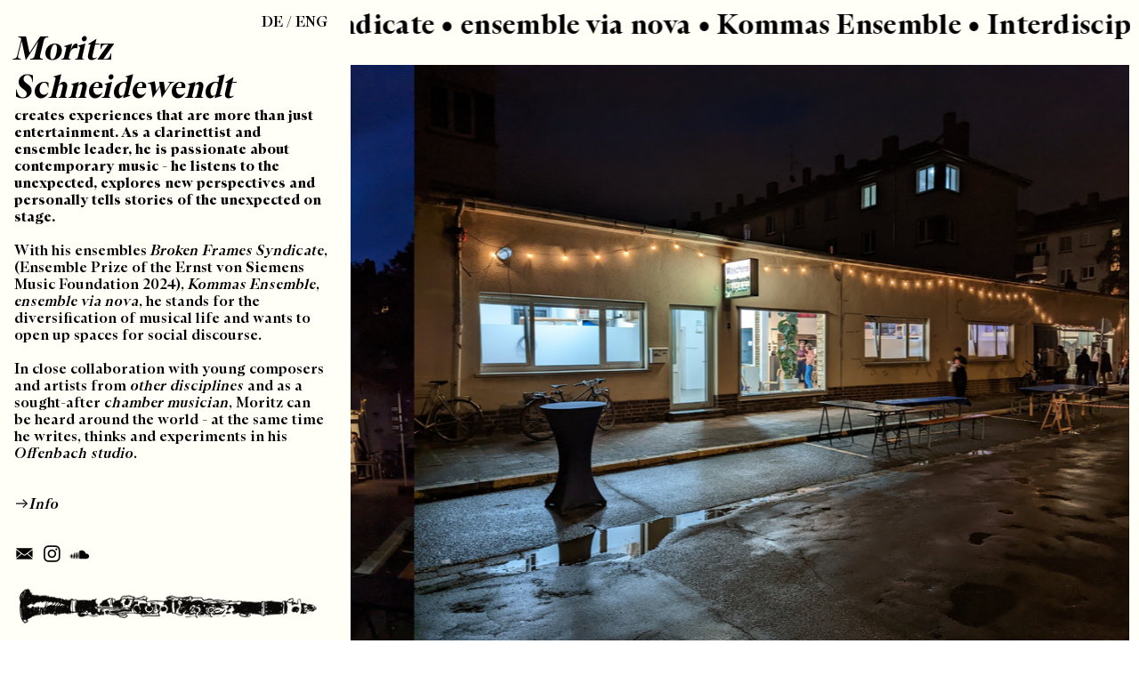

--- FILE ---
content_type: text/html; charset=UTF-8
request_url: https://moritzschneidewendt.de/Atelier-Wascherei-ENG
body_size: 44538
content:
<!DOCTYPE html>
<!-- 

        Running on cargo.site

-->
<html lang="en" data-predefined-style="true" data-css-presets="true" data-css-preset data-typography-preset>
	<head>
<script>
				var __cargo_context__ = 'live';
				var __cargo_js_ver__ = 'c=3521555348';
				var __cargo_maint__ = false;
				
				
			</script>
					<meta http-equiv="X-UA-Compatible" content="IE=edge,chrome=1">
		<meta http-equiv="Content-Type" content="text/html; charset=utf-8">
		<meta name="viewport" content="initial-scale=1.0, maximum-scale=1.0, user-scalable=no">
		
			<meta name="robots" content="index,follow">
		<title>Atelier Wäscherei ENG — Moritz Schneidewendt</title>
		<meta name="description" content="Atelier WäschereiBirkenlohrstraße 1-3, 63071 Offenbach The studio houses various visual arts - painting, photography, sculpture, illustration, video -...">
				<meta name="twitter:card" content="summary_large_image">
		<meta name="twitter:title" content="Atelier Wäscherei ENG — Moritz Schneidewendt">
		<meta name="twitter:description" content="Atelier WäschereiBirkenlohrstraße 1-3, 63071 Offenbach The studio houses various visual arts - painting, photography, sculpture, illustration, video -...">
		<meta name="twitter:image" content="https://freight.cargo.site/w/1200/i/58062002c7e5a46a0d6911f9862d381209f4d1f8814898fde747c3b423135220/Anwesend_-C_-Marie-Schwarze.jpg">
		<meta property="og:locale" content="en_US">
		<meta property="og:title" content="Atelier Wäscherei ENG — Moritz Schneidewendt">
		<meta property="og:description" content="Atelier WäschereiBirkenlohrstraße 1-3, 63071 Offenbach The studio houses various visual arts - painting, photography, sculpture, illustration, video -...">
		<meta property="og:url" content="https://moritzschneidewendt.de/Atelier-Wascherei-ENG">
		<meta property="og:image" content="https://freight.cargo.site/w/1200/i/58062002c7e5a46a0d6911f9862d381209f4d1f8814898fde747c3b423135220/Anwesend_-C_-Marie-Schwarze.jpg">
		<meta property="og:type" content="website">

		<link rel="preconnect" href="https://static.cargo.site" crossorigin>
		<link rel="preconnect" href="https://freight.cargo.site" crossorigin>
				<link rel="preconnect" href="https://type.cargo.site" crossorigin>

		<!--<link rel="preload" href="https://static.cargo.site/assets/social/IconFont-Regular-0.9.3.woff2" as="font" type="font/woff" crossorigin>-->

		<meta property="og:title" content="Moritz Schneidewendt" />
<meta property="og:image" content="Kammermusik" />
<meta name="Ensemble" content="Klarinette">

		<link href="https://freight.cargo.site/t/original/i/f7087fc0cf322a1221421990dbfa916b60eafd29676ff18b927019491e17cd91/IMG_20220925_0002.ico" rel="shortcut icon">
		<link href="https://moritzschneidewendt.de/rss" rel="alternate" type="application/rss+xml" title="Moritz Schneidewendt feed">

		<link href="https://moritzschneidewendt.de/stylesheet?c=3521555348&1664479856" id="member_stylesheet" rel="stylesheet" type="text/css" />
<style id="">@font-face{font-family:Icons;src:url(https://static.cargo.site/assets/social/IconFont-Regular-0.9.3.woff2);unicode-range:U+E000-E15C,U+F0000,U+FE0E}@font-face{font-family:Icons;src:url(https://static.cargo.site/assets/social/IconFont-Regular-0.9.3.woff2);font-weight:240;unicode-range:U+E000-E15C,U+F0000,U+FE0E}@font-face{font-family:Icons;src:url(https://static.cargo.site/assets/social/IconFont-Regular-0.9.3.woff2);unicode-range:U+E000-E15C,U+F0000,U+FE0E;font-weight:400}@font-face{font-family:Icons;src:url(https://static.cargo.site/assets/social/IconFont-Regular-0.9.3.woff2);unicode-range:U+E000-E15C,U+F0000,U+FE0E;font-weight:600}@font-face{font-family:Icons;src:url(https://static.cargo.site/assets/social/IconFont-Regular-0.9.3.woff2);unicode-range:U+E000-E15C,U+F0000,U+FE0E;font-weight:800}@font-face{font-family:Icons;src:url(https://static.cargo.site/assets/social/IconFont-Regular-0.9.3.woff2);unicode-range:U+E000-E15C,U+F0000,U+FE0E;font-style:italic}@font-face{font-family:Icons;src:url(https://static.cargo.site/assets/social/IconFont-Regular-0.9.3.woff2);unicode-range:U+E000-E15C,U+F0000,U+FE0E;font-weight:200;font-style:italic}@font-face{font-family:Icons;src:url(https://static.cargo.site/assets/social/IconFont-Regular-0.9.3.woff2);unicode-range:U+E000-E15C,U+F0000,U+FE0E;font-weight:400;font-style:italic}@font-face{font-family:Icons;src:url(https://static.cargo.site/assets/social/IconFont-Regular-0.9.3.woff2);unicode-range:U+E000-E15C,U+F0000,U+FE0E;font-weight:600;font-style:italic}@font-face{font-family:Icons;src:url(https://static.cargo.site/assets/social/IconFont-Regular-0.9.3.woff2);unicode-range:U+E000-E15C,U+F0000,U+FE0E;font-weight:800;font-style:italic}body.iconfont-loading,body.iconfont-loading *{color:transparent!important}body{-moz-osx-font-smoothing:grayscale;-webkit-font-smoothing:antialiased;-webkit-text-size-adjust:none}body.no-scroll{overflow:hidden}/*!
 * Content
 */.page{word-wrap:break-word}:focus{outline:0}.pointer-events-none{pointer-events:none}.pointer-events-auto{pointer-events:auto}.pointer-events-none .page_content .audio-player,.pointer-events-none .page_content .shop_product,.pointer-events-none .page_content a,.pointer-events-none .page_content audio,.pointer-events-none .page_content button,.pointer-events-none .page_content details,.pointer-events-none .page_content iframe,.pointer-events-none .page_content img,.pointer-events-none .page_content input,.pointer-events-none .page_content video{pointer-events:auto}.pointer-events-none .page_content *>a,.pointer-events-none .page_content>a{position:relative}s *{text-transform:inherit}#toolset{position:fixed;bottom:10px;right:10px;z-index:8}.mobile #toolset,.template_site_inframe #toolset{display:none}#toolset a{display:block;height:24px;width:24px;margin:0;padding:0;text-decoration:none;background:rgba(0,0,0,.2)}#toolset a:hover{background:rgba(0,0,0,.8)}[data-adminview] #toolset a,[data-adminview] #toolset_admin a{background:rgba(0,0,0,.04);pointer-events:none;cursor:default}#toolset_admin a:active{background:rgba(0,0,0,.7)}#toolset_admin a svg>*{transform:scale(1.1) translate(0,-.5px);transform-origin:50% 50%}#toolset_admin a svg{pointer-events:none;width:100%!important;height:auto!important}#following-container{overflow:auto;-webkit-overflow-scrolling:touch}#following-container iframe{height:100%;width:100%;position:absolute;top:0;left:0;right:0;bottom:0}:root{--following-width:-400px;--following-animation-duration:450ms}@keyframes following-open{0%{transform:translateX(0)}100%{transform:translateX(var(--following-width))}}@keyframes following-open-inverse{0%{transform:translateX(0)}100%{transform:translateX(calc(-1 * var(--following-width)))}}@keyframes following-close{0%{transform:translateX(var(--following-width))}100%{transform:translateX(0)}}@keyframes following-close-inverse{0%{transform:translateX(calc(-1 * var(--following-width)))}100%{transform:translateX(0)}}body.animate-left{animation:following-open var(--following-animation-duration);animation-fill-mode:both;animation-timing-function:cubic-bezier(.24,1,.29,1)}#following-container.animate-left{animation:following-close-inverse var(--following-animation-duration);animation-fill-mode:both;animation-timing-function:cubic-bezier(.24,1,.29,1)}#following-container.animate-left #following-frame{animation:following-close var(--following-animation-duration);animation-fill-mode:both;animation-timing-function:cubic-bezier(.24,1,.29,1)}body.animate-right{animation:following-close var(--following-animation-duration);animation-fill-mode:both;animation-timing-function:cubic-bezier(.24,1,.29,1)}#following-container.animate-right{animation:following-open-inverse var(--following-animation-duration);animation-fill-mode:both;animation-timing-function:cubic-bezier(.24,1,.29,1)}#following-container.animate-right #following-frame{animation:following-open var(--following-animation-duration);animation-fill-mode:both;animation-timing-function:cubic-bezier(.24,1,.29,1)}.slick-slider{position:relative;display:block;-moz-box-sizing:border-box;box-sizing:border-box;-webkit-user-select:none;-moz-user-select:none;-ms-user-select:none;user-select:none;-webkit-touch-callout:none;-khtml-user-select:none;-ms-touch-action:pan-y;touch-action:pan-y;-webkit-tap-highlight-color:transparent}.slick-list{position:relative;display:block;overflow:hidden;margin:0;padding:0}.slick-list:focus{outline:0}.slick-list.dragging{cursor:pointer;cursor:hand}.slick-slider .slick-list,.slick-slider .slick-track{transform:translate3d(0,0,0);will-change:transform}.slick-track{position:relative;top:0;left:0;display:block}.slick-track:after,.slick-track:before{display:table;content:'';width:1px;height:1px;margin-top:-1px;margin-left:-1px}.slick-track:after{clear:both}.slick-loading .slick-track{visibility:hidden}.slick-slide{display:none;float:left;height:100%;min-height:1px}[dir=rtl] .slick-slide{float:right}.content .slick-slide img{display:inline-block}.content .slick-slide img:not(.image-zoom){cursor:pointer}.content .scrub .slick-list,.content .scrub .slick-slide img:not(.image-zoom){cursor:ew-resize}body.slideshow-scrub-dragging *{cursor:ew-resize!important}.content .slick-slide img:not([src]),.content .slick-slide img[src='']{width:100%;height:auto}.slick-slide.slick-loading img{display:none}.slick-slide.dragging img{pointer-events:none}.slick-initialized .slick-slide{display:block}.slick-loading .slick-slide{visibility:hidden}.slick-vertical .slick-slide{display:block;height:auto;border:1px solid transparent}.slick-arrow.slick-hidden{display:none}.slick-arrow{position:absolute;z-index:9;width:0;top:0;height:100%;cursor:pointer;will-change:opacity;-webkit-transition:opacity 333ms cubic-bezier(.4,0,.22,1);transition:opacity 333ms cubic-bezier(.4,0,.22,1)}.slick-arrow.hidden{opacity:0}.slick-arrow svg{position:absolute;width:36px;height:36px;top:0;left:0;right:0;bottom:0;margin:auto;transform:translate(.25px,.25px)}.slick-arrow svg.right-arrow{transform:translate(.25px,.25px) scaleX(-1)}.slick-arrow svg:active{opacity:.75}.slick-arrow svg .arrow-shape{fill:none!important;stroke:#fff;stroke-linecap:square}.slick-arrow svg .arrow-outline{fill:none!important;stroke-width:2.5px;stroke:rgba(0,0,0,.6);stroke-linecap:square}.slick-arrow.slick-next{right:0;text-align:right}.slick-next svg,.wallpaper-navigation .slick-next svg{margin-right:10px}.mobile .slick-next svg{margin-right:10px}.slick-arrow.slick-prev{text-align:left}.slick-prev svg,.wallpaper-navigation .slick-prev svg{margin-left:10px}.mobile .slick-prev svg{margin-left:10px}.loading_animation{display:none;vertical-align:middle;z-index:15;line-height:0;pointer-events:none;border-radius:100%}.loading_animation.hidden{display:none}.loading_animation.pulsing{opacity:0;display:inline-block;animation-delay:.1s;-webkit-animation-delay:.1s;-moz-animation-delay:.1s;animation-duration:12s;animation-iteration-count:infinite;animation:fade-pulse-in .5s ease-in-out;-moz-animation:fade-pulse-in .5s ease-in-out;-webkit-animation:fade-pulse-in .5s ease-in-out;-webkit-animation-fill-mode:forwards;-moz-animation-fill-mode:forwards;animation-fill-mode:forwards}.loading_animation.pulsing.no-delay{animation-delay:0s;-webkit-animation-delay:0s;-moz-animation-delay:0s}.loading_animation div{border-radius:100%}.loading_animation div svg{max-width:100%;height:auto}.loading_animation div,.loading_animation div svg{width:20px;height:20px}.loading_animation.full-width svg{width:100%;height:auto}.loading_animation.full-width.big svg{width:100px;height:100px}.loading_animation div svg>*{fill:#ccc}.loading_animation div{-webkit-animation:spin-loading 12s ease-out;-webkit-animation-iteration-count:infinite;-moz-animation:spin-loading 12s ease-out;-moz-animation-iteration-count:infinite;animation:spin-loading 12s ease-out;animation-iteration-count:infinite}.loading_animation.hidden{display:none}[data-backdrop] .loading_animation{position:absolute;top:15px;left:15px;z-index:99}.loading_animation.position-absolute.middle{top:calc(50% - 10px);left:calc(50% - 10px)}.loading_animation.position-absolute.topleft{top:0;left:0}.loading_animation.position-absolute.middleright{top:calc(50% - 10px);right:1rem}.loading_animation.position-absolute.middleleft{top:calc(50% - 10px);left:1rem}.loading_animation.gray div svg>*{fill:#999}.loading_animation.gray-dark div svg>*{fill:#666}.loading_animation.gray-darker div svg>*{fill:#555}.loading_animation.gray-light div svg>*{fill:#ccc}.loading_animation.white div svg>*{fill:rgba(255,255,255,.85)}.loading_animation.blue div svg>*{fill:#698fff}.loading_animation.inline{display:inline-block;margin-bottom:.5ex}.loading_animation.inline.left{margin-right:.5ex}@-webkit-keyframes fade-pulse-in{0%{opacity:0}50%{opacity:.5}100%{opacity:1}}@-moz-keyframes fade-pulse-in{0%{opacity:0}50%{opacity:.5}100%{opacity:1}}@keyframes fade-pulse-in{0%{opacity:0}50%{opacity:.5}100%{opacity:1}}@-webkit-keyframes pulsate{0%{opacity:1}50%{opacity:0}100%{opacity:1}}@-moz-keyframes pulsate{0%{opacity:1}50%{opacity:0}100%{opacity:1}}@keyframes pulsate{0%{opacity:1}50%{opacity:0}100%{opacity:1}}@-webkit-keyframes spin-loading{0%{transform:rotate(0)}9%{transform:rotate(1050deg)}18%{transform:rotate(-1090deg)}20%{transform:rotate(-1080deg)}23%{transform:rotate(-1080deg)}28%{transform:rotate(-1095deg)}29%{transform:rotate(-1065deg)}34%{transform:rotate(-1080deg)}35%{transform:rotate(-1050deg)}40%{transform:rotate(-1065deg)}41%{transform:rotate(-1035deg)}44%{transform:rotate(-1035deg)}47%{transform:rotate(-2160deg)}50%{transform:rotate(-2160deg)}56%{transform:rotate(45deg)}60%{transform:rotate(45deg)}80%{transform:rotate(6120deg)}100%{transform:rotate(0)}}@keyframes spin-loading{0%{transform:rotate(0)}9%{transform:rotate(1050deg)}18%{transform:rotate(-1090deg)}20%{transform:rotate(-1080deg)}23%{transform:rotate(-1080deg)}28%{transform:rotate(-1095deg)}29%{transform:rotate(-1065deg)}34%{transform:rotate(-1080deg)}35%{transform:rotate(-1050deg)}40%{transform:rotate(-1065deg)}41%{transform:rotate(-1035deg)}44%{transform:rotate(-1035deg)}47%{transform:rotate(-2160deg)}50%{transform:rotate(-2160deg)}56%{transform:rotate(45deg)}60%{transform:rotate(45deg)}80%{transform:rotate(6120deg)}100%{transform:rotate(0)}}[grid-row]{align-items:flex-start;box-sizing:border-box;display:-webkit-box;display:-webkit-flex;display:-ms-flexbox;display:flex;-webkit-flex-wrap:wrap;-ms-flex-wrap:wrap;flex-wrap:wrap}[grid-col]{box-sizing:border-box}[grid-row] [grid-col].empty:after{content:"\0000A0";cursor:text}body.mobile[data-adminview=content-editproject] [grid-row] [grid-col].empty:after{display:none}[grid-col=auto]{-webkit-box-flex:1;-webkit-flex:1;-ms-flex:1;flex:1}[grid-col=x12]{width:100%}[grid-col=x11]{width:50%}[grid-col=x10]{width:33.33%}[grid-col=x9]{width:25%}[grid-col=x8]{width:20%}[grid-col=x7]{width:16.666666667%}[grid-col=x6]{width:14.285714286%}[grid-col=x5]{width:12.5%}[grid-col=x4]{width:11.111111111%}[grid-col=x3]{width:10%}[grid-col=x2]{width:9.090909091%}[grid-col=x1]{width:8.333333333%}[grid-col="1"]{width:8.33333%}[grid-col="2"]{width:16.66667%}[grid-col="3"]{width:25%}[grid-col="4"]{width:33.33333%}[grid-col="5"]{width:41.66667%}[grid-col="6"]{width:50%}[grid-col="7"]{width:58.33333%}[grid-col="8"]{width:66.66667%}[grid-col="9"]{width:75%}[grid-col="10"]{width:83.33333%}[grid-col="11"]{width:91.66667%}[grid-col="12"]{width:100%}body.mobile [grid-responsive] [grid-col]{width:100%;-webkit-box-flex:none;-webkit-flex:none;-ms-flex:none;flex:none}[data-ce-host=true][contenteditable=true] [grid-pad]{pointer-events:none}[data-ce-host=true][contenteditable=true] [grid-pad]>*{pointer-events:auto}[grid-pad="0"]{padding:0}[grid-pad="0.25"]{padding:.125rem}[grid-pad="0.5"]{padding:.25rem}[grid-pad="0.75"]{padding:.375rem}[grid-pad="1"]{padding:.5rem}[grid-pad="1.25"]{padding:.625rem}[grid-pad="1.5"]{padding:.75rem}[grid-pad="1.75"]{padding:.875rem}[grid-pad="2"]{padding:1rem}[grid-pad="2.5"]{padding:1.25rem}[grid-pad="3"]{padding:1.5rem}[grid-pad="3.5"]{padding:1.75rem}[grid-pad="4"]{padding:2rem}[grid-pad="5"]{padding:2.5rem}[grid-pad="6"]{padding:3rem}[grid-pad="7"]{padding:3.5rem}[grid-pad="8"]{padding:4rem}[grid-pad="9"]{padding:4.5rem}[grid-pad="10"]{padding:5rem}[grid-gutter="0"]{margin:0}[grid-gutter="0.5"]{margin:-.25rem}[grid-gutter="1"]{margin:-.5rem}[grid-gutter="1.5"]{margin:-.75rem}[grid-gutter="2"]{margin:-1rem}[grid-gutter="2.5"]{margin:-1.25rem}[grid-gutter="3"]{margin:-1.5rem}[grid-gutter="3.5"]{margin:-1.75rem}[grid-gutter="4"]{margin:-2rem}[grid-gutter="5"]{margin:-2.5rem}[grid-gutter="6"]{margin:-3rem}[grid-gutter="7"]{margin:-3.5rem}[grid-gutter="8"]{margin:-4rem}[grid-gutter="10"]{margin:-5rem}[grid-gutter="12"]{margin:-6rem}[grid-gutter="14"]{margin:-7rem}[grid-gutter="16"]{margin:-8rem}[grid-gutter="18"]{margin:-9rem}[grid-gutter="20"]{margin:-10rem}small{max-width:100%;text-decoration:inherit}img:not([src]),img[src='']{outline:1px solid rgba(177,177,177,.4);outline-offset:-1px;content:url([data-uri])}img.image-zoom{cursor:-webkit-zoom-in;cursor:-moz-zoom-in;cursor:zoom-in}#imprimatur{color:#333;font-size:10px;font-family:-apple-system,BlinkMacSystemFont,"Segoe UI",Roboto,Oxygen,Ubuntu,Cantarell,"Open Sans","Helvetica Neue",sans-serif,"Sans Serif",Icons;/*!System*/position:fixed;opacity:.3;right:-28px;bottom:160px;transform:rotate(270deg);-ms-transform:rotate(270deg);-webkit-transform:rotate(270deg);z-index:8;text-transform:uppercase;color:#999;opacity:.5;padding-bottom:2px;text-decoration:none}.mobile #imprimatur{display:none}bodycopy cargo-link a{font-family:-apple-system,BlinkMacSystemFont,"Segoe UI",Roboto,Oxygen,Ubuntu,Cantarell,"Open Sans","Helvetica Neue",sans-serif,"Sans Serif",Icons;/*!System*/font-size:12px;font-style:normal;font-weight:400;transform:rotate(270deg);text-decoration:none;position:fixed!important;right:-27px;bottom:100px;text-decoration:none;letter-spacing:normal;background:0 0;border:0;border-bottom:0;outline:0}/*! PhotoSwipe Default UI CSS by Dmitry Semenov | photoswipe.com | MIT license */.pswp--has_mouse .pswp__button--arrow--left,.pswp--has_mouse .pswp__button--arrow--right,.pswp__ui{visibility:visible}.pswp--minimal--dark .pswp__top-bar,.pswp__button{background:0 0}.pswp,.pswp__bg,.pswp__container,.pswp__img--placeholder,.pswp__zoom-wrap,.quick-view-navigation{-webkit-backface-visibility:hidden}.pswp__button{cursor:pointer;opacity:1;-webkit-appearance:none;transition:opacity .2s;-webkit-box-shadow:none;box-shadow:none}.pswp__button-close>svg{top:10px;right:10px;margin-left:auto}.pswp--touch .quick-view-navigation{display:none}.pswp__ui{-webkit-font-smoothing:auto;opacity:1;z-index:1550}.quick-view-navigation{will-change:opacity;-webkit-transition:opacity 333ms cubic-bezier(.4,0,.22,1);transition:opacity 333ms cubic-bezier(.4,0,.22,1)}.quick-view-navigation .pswp__group .pswp__button{pointer-events:auto}.pswp__button>svg{position:absolute;width:36px;height:36px}.quick-view-navigation .pswp__group:active svg{opacity:.75}.pswp__button svg .shape-shape{fill:#fff}.pswp__button svg .shape-outline{fill:#000}.pswp__button-prev>svg{top:0;bottom:0;left:10px;margin:auto}.pswp__button-next>svg{top:0;bottom:0;right:10px;margin:auto}.quick-view-navigation .pswp__group .pswp__button-prev{position:absolute;left:0;top:0;width:0;height:100%}.quick-view-navigation .pswp__group .pswp__button-next{position:absolute;right:0;top:0;width:0;height:100%}.quick-view-navigation .close-button,.quick-view-navigation .left-arrow,.quick-view-navigation .right-arrow{transform:translate(.25px,.25px)}.quick-view-navigation .right-arrow{transform:translate(.25px,.25px) scaleX(-1)}.pswp__button svg .shape-outline{fill:transparent!important;stroke:#000;stroke-width:2.5px;stroke-linecap:square}.pswp__button svg .shape-shape{fill:transparent!important;stroke:#fff;stroke-width:1.5px;stroke-linecap:square}.pswp__bg,.pswp__scroll-wrap,.pswp__zoom-wrap{width:100%;position:absolute}.quick-view-navigation .pswp__group .pswp__button-close{margin:0}.pswp__container,.pswp__item,.pswp__zoom-wrap{right:0;bottom:0;top:0;position:absolute;left:0}.pswp__ui--hidden .pswp__button{opacity:.001}.pswp__ui--hidden .pswp__button,.pswp__ui--hidden .pswp__button *{pointer-events:none}.pswp .pswp__ui.pswp__ui--displaynone{display:none}.pswp__element--disabled{display:none!important}/*! PhotoSwipe main CSS by Dmitry Semenov | photoswipe.com | MIT license */.pswp{position:fixed;display:none;height:100%;width:100%;top:0;left:0;right:0;bottom:0;margin:auto;-ms-touch-action:none;touch-action:none;z-index:9999999;-webkit-text-size-adjust:100%;line-height:initial;letter-spacing:initial;outline:0}.pswp img{max-width:none}.pswp--zoom-disabled .pswp__img{cursor:default!important}.pswp--animate_opacity{opacity:.001;will-change:opacity;-webkit-transition:opacity 333ms cubic-bezier(.4,0,.22,1);transition:opacity 333ms cubic-bezier(.4,0,.22,1)}.pswp--open{display:block}.pswp--zoom-allowed .pswp__img{cursor:-webkit-zoom-in;cursor:-moz-zoom-in;cursor:zoom-in}.pswp--zoomed-in .pswp__img{cursor:-webkit-grab;cursor:-moz-grab;cursor:grab}.pswp--dragging .pswp__img{cursor:-webkit-grabbing;cursor:-moz-grabbing;cursor:grabbing}.pswp__bg{left:0;top:0;height:100%;opacity:0;transform:translateZ(0);will-change:opacity}.pswp__scroll-wrap{left:0;top:0;height:100%}.pswp__container,.pswp__zoom-wrap{-ms-touch-action:none;touch-action:none}.pswp__container,.pswp__img{-webkit-user-select:none;-moz-user-select:none;-ms-user-select:none;user-select:none;-webkit-tap-highlight-color:transparent;-webkit-touch-callout:none}.pswp__zoom-wrap{-webkit-transform-origin:left top;-ms-transform-origin:left top;transform-origin:left top;-webkit-transition:-webkit-transform 222ms cubic-bezier(.4,0,.22,1);transition:transform 222ms cubic-bezier(.4,0,.22,1)}.pswp__bg{-webkit-transition:opacity 222ms cubic-bezier(.4,0,.22,1);transition:opacity 222ms cubic-bezier(.4,0,.22,1)}.pswp--animated-in .pswp__bg,.pswp--animated-in .pswp__zoom-wrap{-webkit-transition:none;transition:none}.pswp--hide-overflow .pswp__scroll-wrap,.pswp--hide-overflow.pswp{overflow:hidden}.pswp__img{position:absolute;width:auto;height:auto;top:0;left:0}.pswp__img--placeholder--blank{background:#222}.pswp--ie .pswp__img{width:100%!important;height:auto!important;left:0;top:0}.pswp__ui--idle{opacity:0}.pswp__error-msg{position:absolute;left:0;top:50%;width:100%;text-align:center;font-size:14px;line-height:16px;margin-top:-8px;color:#ccc}.pswp__error-msg a{color:#ccc;text-decoration:underline}.pswp__error-msg{font-family:-apple-system,BlinkMacSystemFont,"Segoe UI",Roboto,Oxygen,Ubuntu,Cantarell,"Open Sans","Helvetica Neue",sans-serif}.quick-view.mouse-down .iframe-item{pointer-events:none!important}.quick-view-caption-positioner{pointer-events:none;width:100%;height:100%}.quick-view-caption-wrapper{margin:auto;position:absolute;bottom:0;left:0;right:0}.quick-view-horizontal-align-left .quick-view-caption-wrapper{margin-left:0}.quick-view-horizontal-align-right .quick-view-caption-wrapper{margin-right:0}[data-quick-view-caption]{transition:.1s opacity ease-in-out;position:absolute;bottom:0;left:0;right:0}.quick-view-horizontal-align-left [data-quick-view-caption]{text-align:left}.quick-view-horizontal-align-right [data-quick-view-caption]{text-align:right}.quick-view-caption{transition:.1s opacity ease-in-out}.quick-view-caption>*{display:inline-block}.quick-view-caption *{pointer-events:auto}.quick-view-caption.hidden{opacity:0}.shop_product .dropdown_wrapper{flex:0 0 100%;position:relative}.shop_product select{appearance:none;-moz-appearance:none;-webkit-appearance:none;outline:0;-webkit-font-smoothing:antialiased;-moz-osx-font-smoothing:grayscale;cursor:pointer;border-radius:0;white-space:nowrap;overflow:hidden!important;text-overflow:ellipsis}.shop_product select.dropdown::-ms-expand{display:none}.shop_product a{cursor:pointer;border-bottom:none;text-decoration:none}.shop_product a.out-of-stock{pointer-events:none}body.audio-player-dragging *{cursor:ew-resize!important}.audio-player{display:inline-flex;flex:1 0 calc(100% - 2px);width:calc(100% - 2px)}.audio-player .button{height:100%;flex:0 0 3.3rem;display:flex}.audio-player .separator{left:3.3rem;height:100%}.audio-player .buffer{width:0%;height:100%;transition:left .3s linear,width .3s linear}.audio-player.seeking .buffer{transition:left 0s,width 0s}.audio-player.seeking{user-select:none;-webkit-user-select:none;cursor:ew-resize}.audio-player.seeking *{user-select:none;-webkit-user-select:none;cursor:ew-resize}.audio-player .bar{overflow:hidden;display:flex;justify-content:space-between;align-content:center;flex-grow:1}.audio-player .progress{width:0%;height:100%;transition:width .3s linear}.audio-player.seeking .progress{transition:width 0s}.audio-player .pause,.audio-player .play{cursor:pointer;height:100%}.audio-player .note-icon{margin:auto 0;order:2;flex:0 1 auto}.audio-player .title{white-space:nowrap;overflow:hidden;text-overflow:ellipsis;pointer-events:none;user-select:none;padding:.5rem 0 .5rem 1rem;margin:auto auto auto 0;flex:0 3 auto;min-width:0;width:100%}.audio-player .total-time{flex:0 1 auto;margin:auto 0}.audio-player .current-time,.audio-player .play-text{flex:0 1 auto;margin:auto 0}.audio-player .stream-anim{user-select:none;margin:auto auto auto 0}.audio-player .stream-anim span{display:inline-block}.audio-player .buffer,.audio-player .current-time,.audio-player .note-svg,.audio-player .play-text,.audio-player .separator,.audio-player .total-time{user-select:none;pointer-events:none}.audio-player .buffer,.audio-player .play-text,.audio-player .progress{position:absolute}.audio-player,.audio-player .bar,.audio-player .button,.audio-player .current-time,.audio-player .note-icon,.audio-player .pause,.audio-player .play,.audio-player .total-time{position:relative}body.mobile .audio-player,body.mobile .audio-player *{-webkit-touch-callout:none}#standalone-admin-frame{border:0;width:400px;position:absolute;right:0;top:0;height:100vh;z-index:99}body[standalone-admin=true] #standalone-admin-frame{transform:translate(0,0)}body[standalone-admin=true] .main_container{width:calc(100% - 400px)}body[standalone-admin=false] #standalone-admin-frame{transform:translate(100%,0)}body[standalone-admin=false] .main_container{width:100%}.toggle_standaloneAdmin{position:fixed;top:0;right:400px;height:40px;width:40px;z-index:999;cursor:pointer;background-color:rgba(0,0,0,.4)}.toggle_standaloneAdmin:active{opacity:.7}body[standalone-admin=false] .toggle_standaloneAdmin{right:0}.toggle_standaloneAdmin *{color:#fff;fill:#fff}.toggle_standaloneAdmin svg{padding:6px;width:100%;height:100%;opacity:.85}body[standalone-admin=false] .toggle_standaloneAdmin #close,body[standalone-admin=true] .toggle_standaloneAdmin #backdropsettings{display:none}.toggle_standaloneAdmin>div{width:100%;height:100%}#admin_toggle_button{position:fixed;top:50%;transform:translate(0,-50%);right:400px;height:36px;width:12px;z-index:999;cursor:pointer;background-color:rgba(0,0,0,.09);padding-left:2px;margin-right:5px}#admin_toggle_button .bar{content:'';background:rgba(0,0,0,.09);position:fixed;width:5px;bottom:0;top:0;z-index:10}#admin_toggle_button:active{background:rgba(0,0,0,.065)}#admin_toggle_button *{color:#fff;fill:#fff}#admin_toggle_button svg{padding:0;width:16px;height:36px;margin-left:1px;opacity:1}#admin_toggle_button svg *{fill:#fff;opacity:1}#admin_toggle_button[data-state=closed] .toggle_admin_close{display:none}#admin_toggle_button[data-state=closed],#admin_toggle_button[data-state=closed] .toggle_admin_open{width:20px;cursor:pointer;margin:0}#admin_toggle_button[data-state=closed] svg{margin-left:2px}#admin_toggle_button[data-state=open] .toggle_admin_open{display:none}select,select *{text-rendering:auto!important}b b{font-weight:inherit}*{-webkit-box-sizing:border-box;-moz-box-sizing:border-box;box-sizing:border-box}customhtml>*{position:relative;z-index:10}body,html{min-height:100vh;margin:0;padding:0}html{touch-action:manipulation;position:relative;background-color:#fff}.main_container{min-height:100vh;width:100%;overflow:hidden}.container{display:-webkit-box;display:-webkit-flex;display:-moz-box;display:-ms-flexbox;display:flex;-webkit-flex-wrap:wrap;-moz-flex-wrap:wrap;-ms-flex-wrap:wrap;flex-wrap:wrap;max-width:100%;width:100%;overflow:visible}.container{align-items:flex-start;-webkit-align-items:flex-start}.page{z-index:2}.page ul li>text-limit{display:block}.content,.content_container,.pinned{-webkit-flex:1 0 auto;-moz-flex:1 0 auto;-ms-flex:1 0 auto;flex:1 0 auto;max-width:100%}.content_container{width:100%}.content_container.full_height{min-height:100vh}.page_background{position:absolute;top:0;left:0;width:100%;height:100%}.page_container{position:relative;overflow:visible;width:100%}.backdrop{position:absolute;top:0;z-index:1;width:100%;height:100%;max-height:100vh}.backdrop>div{position:absolute;top:0;left:0;width:100%;height:100%;-webkit-backface-visibility:hidden;backface-visibility:hidden;transform:translate3d(0,0,0);contain:strict}[data-backdrop].backdrop>div[data-overflowing]{max-height:100vh;position:absolute;top:0;left:0}body.mobile [split-responsive]{display:flex;flex-direction:column}body.mobile [split-responsive] .container{width:100%;order:2}body.mobile [split-responsive] .backdrop{position:relative;height:50vh;width:100%;order:1}body.mobile [split-responsive] [data-auxiliary].backdrop{position:absolute;height:50vh;width:100%;order:1}.page{position:relative;z-index:2}img[data-align=left]{float:left}img[data-align=right]{float:right}[data-rotation]{transform-origin:center center}.content .page_content:not([contenteditable=true]) [data-draggable]{pointer-events:auto!important;backface-visibility:hidden}.preserve-3d{-moz-transform-style:preserve-3d;transform-style:preserve-3d}.content .page_content:not([contenteditable=true]) [data-draggable] iframe{pointer-events:none!important}.dragging-active iframe{pointer-events:none!important}.content .page_content:not([contenteditable=true]) [data-draggable]:active{opacity:1}.content .scroll-transition-fade{transition:transform 1s ease-in-out,opacity .8s ease-in-out}.content .scroll-transition-fade.below-viewport{opacity:0;transform:translateY(40px)}.mobile.full_width .page_container:not([split-layout]) .container_width{width:100%}[data-view=pinned_bottom] .bottom_pin_invisibility{visibility:hidden}.pinned{position:relative;width:100%}.pinned .page_container.accommodate:not(.fixed):not(.overlay){z-index:2}.pinned .page_container.overlay{position:absolute;z-index:4}.pinned .page_container.overlay.fixed{position:fixed}.pinned .page_container.overlay.fixed .page{max-height:100vh;-webkit-overflow-scrolling:touch}.pinned .page_container.overlay.fixed .page.allow-scroll{overflow-y:auto;overflow-x:hidden}.pinned .page_container.overlay.fixed .page.allow-scroll{align-items:flex-start;-webkit-align-items:flex-start}.pinned .page_container .page.allow-scroll::-webkit-scrollbar{width:0;background:0 0;display:none}.pinned.pinned_top .page_container.overlay{left:0;top:0}.pinned.pinned_bottom .page_container.overlay{left:0;bottom:0}div[data-container=set]:empty{margin-top:1px}.thumbnails{position:relative;z-index:1}[thumbnails=grid]{align-items:baseline}[thumbnails=justify] .thumbnail{box-sizing:content-box}[thumbnails][data-padding-zero] .thumbnail{margin-bottom:-1px}[thumbnails=montessori] .thumbnail{pointer-events:auto;position:absolute}[thumbnails] .thumbnail>a{display:block;text-decoration:none}[thumbnails=montessori]{height:0}[thumbnails][data-resizing],[thumbnails][data-resizing] *{cursor:nwse-resize}[thumbnails] .thumbnail .resize-handle{cursor:nwse-resize;width:26px;height:26px;padding:5px;position:absolute;opacity:.75;right:-1px;bottom:-1px;z-index:100}[thumbnails][data-resizing] .resize-handle{display:none}[thumbnails] .thumbnail .resize-handle svg{position:absolute;top:0;left:0}[thumbnails] .thumbnail .resize-handle:hover{opacity:1}[data-can-move].thumbnail .resize-handle svg .resize_path_outline{fill:#fff}[data-can-move].thumbnail .resize-handle svg .resize_path{fill:#000}[thumbnails=montessori] .thumbnail_sizer{height:0;width:100%;position:relative;padding-bottom:100%;pointer-events:none}[thumbnails] .thumbnail img{display:block;min-height:3px;margin-bottom:0}[thumbnails] .thumbnail img:not([src]),img[src=""]{margin:0!important;width:100%;min-height:3px;height:100%!important;position:absolute}[aspect-ratio="1x1"].thumb_image{height:0;padding-bottom:100%;overflow:hidden}[aspect-ratio="4x3"].thumb_image{height:0;padding-bottom:75%;overflow:hidden}[aspect-ratio="16x9"].thumb_image{height:0;padding-bottom:56.25%;overflow:hidden}[thumbnails] .thumb_image{width:100%;position:relative}[thumbnails][thumbnail-vertical-align=top]{align-items:flex-start}[thumbnails][thumbnail-vertical-align=middle]{align-items:center}[thumbnails][thumbnail-vertical-align=bottom]{align-items:baseline}[thumbnails][thumbnail-horizontal-align=left]{justify-content:flex-start}[thumbnails][thumbnail-horizontal-align=middle]{justify-content:center}[thumbnails][thumbnail-horizontal-align=right]{justify-content:flex-end}.thumb_image.default_image>svg{position:absolute;top:0;left:0;bottom:0;right:0;width:100%;height:100%}.thumb_image.default_image{outline:1px solid #ccc;outline-offset:-1px;position:relative}.mobile.full_width [data-view=Thumbnail] .thumbnails_width{width:100%}.content [data-draggable] a:active,.content [data-draggable] img:active{opacity:initial}.content .draggable-dragging{opacity:initial}[data-draggable].draggable_visible{visibility:visible}[data-draggable].draggable_hidden{visibility:hidden}.gallery_card [data-draggable],.marquee [data-draggable]{visibility:inherit}[data-draggable]{visibility:visible;background-color:rgba(0,0,0,.003)}#site_menu_panel_container .image-gallery:not(.initialized){height:0;padding-bottom:100%;min-height:initial}.image-gallery:not(.initialized){min-height:100vh;visibility:hidden;width:100%}.image-gallery .gallery_card img{display:block;width:100%;height:auto}.image-gallery .gallery_card{transform-origin:center}.image-gallery .gallery_card.dragging{opacity:.1;transform:initial!important}.image-gallery:not([image-gallery=slideshow]) .gallery_card iframe:only-child,.image-gallery:not([image-gallery=slideshow]) .gallery_card video:only-child{width:100%;height:100%;top:0;left:0;position:absolute}.image-gallery[image-gallery=slideshow] .gallery_card video[muted][autoplay]:not([controls]),.image-gallery[image-gallery=slideshow] .gallery_card video[muted][data-autoplay]:not([controls]){pointer-events:none}.image-gallery [image-gallery-pad="0"] video:only-child{object-fit:cover;height:calc(100% + 1px)}div.image-gallery>a,div.image-gallery>iframe,div.image-gallery>img,div.image-gallery>video{display:none}[image-gallery-row]{align-items:flex-start;box-sizing:border-box;display:-webkit-box;display:-webkit-flex;display:-ms-flexbox;display:flex;-webkit-flex-wrap:wrap;-ms-flex-wrap:wrap;flex-wrap:wrap}.image-gallery .gallery_card_image{width:100%;position:relative}[data-predefined-style=true] .image-gallery a.gallery_card{display:block;border:none}[image-gallery-col]{box-sizing:border-box}[image-gallery-col=x12]{width:100%}[image-gallery-col=x11]{width:50%}[image-gallery-col=x10]{width:33.33%}[image-gallery-col=x9]{width:25%}[image-gallery-col=x8]{width:20%}[image-gallery-col=x7]{width:16.666666667%}[image-gallery-col=x6]{width:14.285714286%}[image-gallery-col=x5]{width:12.5%}[image-gallery-col=x4]{width:11.111111111%}[image-gallery-col=x3]{width:10%}[image-gallery-col=x2]{width:9.090909091%}[image-gallery-col=x1]{width:8.333333333%}.content .page_content [image-gallery-pad].image-gallery{pointer-events:none}.content .page_content [image-gallery-pad].image-gallery .gallery_card_image>*,.content .page_content [image-gallery-pad].image-gallery .gallery_image_caption{pointer-events:auto}.content .page_content [image-gallery-pad="0"]{padding:0}.content .page_content [image-gallery-pad="0.25"]{padding:.125rem}.content .page_content [image-gallery-pad="0.5"]{padding:.25rem}.content .page_content [image-gallery-pad="0.75"]{padding:.375rem}.content .page_content [image-gallery-pad="1"]{padding:.5rem}.content .page_content [image-gallery-pad="1.25"]{padding:.625rem}.content .page_content [image-gallery-pad="1.5"]{padding:.75rem}.content .page_content [image-gallery-pad="1.75"]{padding:.875rem}.content .page_content [image-gallery-pad="2"]{padding:1rem}.content .page_content [image-gallery-pad="2.5"]{padding:1.25rem}.content .page_content [image-gallery-pad="3"]{padding:1.5rem}.content .page_content [image-gallery-pad="3.5"]{padding:1.75rem}.content .page_content [image-gallery-pad="4"]{padding:2rem}.content .page_content [image-gallery-pad="5"]{padding:2.5rem}.content .page_content [image-gallery-pad="6"]{padding:3rem}.content .page_content [image-gallery-pad="7"]{padding:3.5rem}.content .page_content [image-gallery-pad="8"]{padding:4rem}.content .page_content [image-gallery-pad="9"]{padding:4.5rem}.content .page_content [image-gallery-pad="10"]{padding:5rem}.content .page_content [image-gallery-gutter="0"]{margin:0}.content .page_content [image-gallery-gutter="0.5"]{margin:-.25rem}.content .page_content [image-gallery-gutter="1"]{margin:-.5rem}.content .page_content [image-gallery-gutter="1.5"]{margin:-.75rem}.content .page_content [image-gallery-gutter="2"]{margin:-1rem}.content .page_content [image-gallery-gutter="2.5"]{margin:-1.25rem}.content .page_content [image-gallery-gutter="3"]{margin:-1.5rem}.content .page_content [image-gallery-gutter="3.5"]{margin:-1.75rem}.content .page_content [image-gallery-gutter="4"]{margin:-2rem}.content .page_content [image-gallery-gutter="5"]{margin:-2.5rem}.content .page_content [image-gallery-gutter="6"]{margin:-3rem}.content .page_content [image-gallery-gutter="7"]{margin:-3.5rem}.content .page_content [image-gallery-gutter="8"]{margin:-4rem}.content .page_content [image-gallery-gutter="10"]{margin:-5rem}.content .page_content [image-gallery-gutter="12"]{margin:-6rem}.content .page_content [image-gallery-gutter="14"]{margin:-7rem}.content .page_content [image-gallery-gutter="16"]{margin:-8rem}.content .page_content [image-gallery-gutter="18"]{margin:-9rem}.content .page_content [image-gallery-gutter="20"]{margin:-10rem}[image-gallery=slideshow]:not(.initialized)>*{min-height:1px;opacity:0;min-width:100%}[image-gallery=slideshow][data-constrained-by=height] [image-gallery-vertical-align].slick-track{align-items:flex-start}[image-gallery=slideshow] img.image-zoom:active{opacity:initial}[image-gallery=slideshow].slick-initialized .gallery_card{pointer-events:none}[image-gallery=slideshow].slick-initialized .gallery_card.slick-current{pointer-events:auto}[image-gallery=slideshow] .gallery_card:not(.has_caption){line-height:0}.content .page_content [image-gallery=slideshow].image-gallery>*{pointer-events:auto}.content [image-gallery=slideshow].image-gallery.slick-initialized .gallery_card{overflow:hidden;margin:0;display:flex;flex-flow:row wrap;flex-shrink:0}.content [image-gallery=slideshow].image-gallery.slick-initialized .gallery_card.slick-current{overflow:visible}[image-gallery=slideshow] .gallery_image_caption{opacity:1;transition:opacity .3s;-webkit-transition:opacity .3s;width:100%;margin-left:auto;margin-right:auto;clear:both}[image-gallery-horizontal-align=left] .gallery_image_caption{text-align:left}[image-gallery-horizontal-align=middle] .gallery_image_caption{text-align:center}[image-gallery-horizontal-align=right] .gallery_image_caption{text-align:right}[image-gallery=slideshow][data-slideshow-in-transition] .gallery_image_caption{opacity:0;transition:opacity .3s;-webkit-transition:opacity .3s}[image-gallery=slideshow] .gallery_card_image{width:initial;margin:0;display:inline-block}[image-gallery=slideshow] .gallery_card img{margin:0;display:block}[image-gallery=slideshow][data-exploded]{align-items:flex-start;box-sizing:border-box;display:-webkit-box;display:-webkit-flex;display:-ms-flexbox;display:flex;-webkit-flex-wrap:wrap;-ms-flex-wrap:wrap;flex-wrap:wrap;justify-content:flex-start;align-content:flex-start}[image-gallery=slideshow][data-exploded] .gallery_card{padding:1rem;width:16.666%}[image-gallery=slideshow][data-exploded] .gallery_card_image{height:0;display:block;width:100%}[image-gallery=grid]{align-items:baseline}[image-gallery=grid] .gallery_card.has_caption .gallery_card_image{display:block}[image-gallery=grid] [image-gallery-pad="0"].gallery_card{margin-bottom:-1px}[image-gallery=grid] .gallery_card img{margin:0}[image-gallery=columns] .gallery_card img{margin:0}[image-gallery=justify]{align-items:flex-start}[image-gallery=justify] .gallery_card img{margin:0}[image-gallery=montessori][image-gallery-row]{display:block}[image-gallery=montessori] a.gallery_card,[image-gallery=montessori] div.gallery_card{position:absolute;pointer-events:auto}[image-gallery=montessori][data-can-move] .gallery_card,[image-gallery=montessori][data-can-move] .gallery_card .gallery_card_image,[image-gallery=montessori][data-can-move] .gallery_card .gallery_card_image>*{cursor:move}[image-gallery=montessori]{position:relative;height:0}[image-gallery=freeform] .gallery_card{position:relative}[image-gallery=freeform] [image-gallery-pad="0"].gallery_card{margin-bottom:-1px}[image-gallery-vertical-align]{display:flex;flex-flow:row wrap}[image-gallery-vertical-align].slick-track{display:flex;flex-flow:row nowrap}.image-gallery .slick-list{margin-bottom:-.3px}[image-gallery-vertical-align=top]{align-content:flex-start;align-items:flex-start}[image-gallery-vertical-align=middle]{align-items:center;align-content:center}[image-gallery-vertical-align=bottom]{align-content:flex-end;align-items:flex-end}[image-gallery-horizontal-align=left]{justify-content:flex-start}[image-gallery-horizontal-align=middle]{justify-content:center}[image-gallery-horizontal-align=right]{justify-content:flex-end}.image-gallery[data-resizing],.image-gallery[data-resizing] *{cursor:nwse-resize!important}.image-gallery .gallery_card .resize-handle,.image-gallery .gallery_card .resize-handle *{cursor:nwse-resize!important}.image-gallery .gallery_card .resize-handle{width:26px;height:26px;padding:5px;position:absolute;opacity:.75;right:-1px;bottom:-1px;z-index:10}.image-gallery[data-resizing] .resize-handle{display:none}.image-gallery .gallery_card .resize-handle svg{cursor:nwse-resize!important;position:absolute;top:0;left:0}.image-gallery .gallery_card .resize-handle:hover{opacity:1}[data-can-move].gallery_card .resize-handle svg .resize_path_outline{fill:#fff}[data-can-move].gallery_card .resize-handle svg .resize_path{fill:#000}[image-gallery=montessori] .thumbnail_sizer{height:0;width:100%;position:relative;padding-bottom:100%;pointer-events:none}#site_menu_button{display:block;text-decoration:none;pointer-events:auto;z-index:9;vertical-align:top;cursor:pointer;box-sizing:content-box;font-family:Icons}#site_menu_button.custom_icon{padding:0;line-height:0}#site_menu_button.custom_icon img{width:100%;height:auto}#site_menu_wrapper.disabled #site_menu_button{display:none}#site_menu_wrapper.mobile_only #site_menu_button{display:none}body.mobile #site_menu_wrapper.mobile_only:not(.disabled) #site_menu_button:not(.active){display:block}#site_menu_panel_container[data-type=cargo_menu] #site_menu_panel{display:block;position:fixed;top:0;right:0;bottom:0;left:0;z-index:10;cursor:default}.site_menu{pointer-events:auto;position:absolute;z-index:11;top:0;bottom:0;line-height:0;max-width:400px;min-width:300px;font-size:20px;text-align:left;background:rgba(20,20,20,.95);padding:20px 30px 90px 30px;overflow-y:auto;overflow-x:hidden;display:-webkit-box;display:-webkit-flex;display:-ms-flexbox;display:flex;-webkit-box-orient:vertical;-webkit-box-direction:normal;-webkit-flex-direction:column;-ms-flex-direction:column;flex-direction:column;-webkit-box-pack:start;-webkit-justify-content:flex-start;-ms-flex-pack:start;justify-content:flex-start}body.mobile #site_menu_wrapper .site_menu{-webkit-overflow-scrolling:touch;min-width:auto;max-width:100%;width:100%;padding:20px}#site_menu_wrapper[data-sitemenu-position=bottom-left] #site_menu,#site_menu_wrapper[data-sitemenu-position=top-left] #site_menu{left:0}#site_menu_wrapper[data-sitemenu-position=bottom-right] #site_menu,#site_menu_wrapper[data-sitemenu-position=top-right] #site_menu{right:0}#site_menu_wrapper[data-type=page] .site_menu{right:0;left:0;width:100%;padding:0;margin:0;background:0 0}.site_menu_wrapper.open .site_menu{display:block}.site_menu div{display:block}.site_menu a{text-decoration:none;display:inline-block;color:rgba(255,255,255,.75);max-width:100%;overflow:hidden;white-space:nowrap;text-overflow:ellipsis;line-height:1.4}.site_menu div a.active{color:rgba(255,255,255,.4)}.site_menu div.set-link>a{font-weight:700}.site_menu div.hidden{display:none}.site_menu .close{display:block;position:absolute;top:0;right:10px;font-size:60px;line-height:50px;font-weight:200;color:rgba(255,255,255,.4);cursor:pointer;user-select:none}#site_menu_panel_container .page_container{position:relative;overflow:hidden;background:0 0;z-index:2}#site_menu_panel_container .site_menu_page_wrapper{position:fixed;top:0;left:0;overflow-y:auto;-webkit-overflow-scrolling:touch;height:100%;width:100%;z-index:100}#site_menu_panel_container .site_menu_page_wrapper .backdrop{pointer-events:none}#site_menu_panel_container #site_menu_page_overlay{position:fixed;top:0;right:0;bottom:0;left:0;cursor:default;z-index:1}#shop_button{display:block;text-decoration:none;pointer-events:auto;z-index:9;vertical-align:top;cursor:pointer;box-sizing:content-box;font-family:Icons}#shop_button.custom_icon{padding:0;line-height:0}#shop_button.custom_icon img{width:100%;height:auto}#shop_button.disabled{display:none}.loading[data-loading]{display:none;position:fixed;bottom:8px;left:8px;z-index:100}.new_site_button_wrapper{font-size:1.8rem;font-weight:400;color:rgba(0,0,0,.85);font-family:-apple-system,BlinkMacSystemFont,'Segoe UI',Roboto,Oxygen,Ubuntu,Cantarell,'Open Sans','Helvetica Neue',sans-serif,'Sans Serif',Icons;font-style:normal;line-height:1.4;color:#fff;position:fixed;bottom:0;right:0;z-index:999}body.template_site #toolset{display:none!important}body.mobile .new_site_button{display:none}.new_site_button{display:flex;height:44px;cursor:pointer}.new_site_button .plus{width:44px;height:100%}.new_site_button .plus svg{width:100%;height:100%}.new_site_button .plus svg line{stroke:#000;stroke-width:2px}.new_site_button .plus:after,.new_site_button .plus:before{content:'';width:30px;height:2px}.new_site_button .text{background:#0fce83;display:none;padding:7.5px 15px 7.5px 15px;height:100%;font-size:20px;color:#222}.new_site_button:active{opacity:.8}.new_site_button.show_full .text{display:block}.new_site_button.show_full .plus{display:none}html:not(.admin-wrapper) .template_site #confirm_modal [data-progress] .progress-indicator:after{content:'Generating Site...';padding:7.5px 15px;right:-200px;color:#000}bodycopy svg.marker-overlay,bodycopy svg.marker-overlay *{transform-origin:0 0;-webkit-transform-origin:0 0;box-sizing:initial}bodycopy svg#svgroot{box-sizing:initial}bodycopy svg.marker-overlay{padding:inherit;position:absolute;left:0;top:0;width:100%;height:100%;min-height:1px;overflow:visible;pointer-events:none;z-index:999}bodycopy svg.marker-overlay *{pointer-events:initial}bodycopy svg.marker-overlay text{letter-spacing:initial}bodycopy svg.marker-overlay a{cursor:pointer}.marquee:not(.torn-down){overflow:hidden;width:100%;position:relative;padding-bottom:.25em;padding-top:.25em;margin-bottom:-.25em;margin-top:-.25em;contain:layout}.marquee .marquee_contents{will-change:transform;display:flex;flex-direction:column}.marquee[behavior][direction].torn-down{white-space:normal}.marquee[behavior=bounce] .marquee_contents{display:block;float:left;clear:both}.marquee[behavior=bounce] .marquee_inner{display:block}.marquee[behavior=bounce][direction=vertical] .marquee_contents{width:100%}.marquee[behavior=bounce][direction=diagonal] .marquee_inner:last-child,.marquee[behavior=bounce][direction=vertical] .marquee_inner:last-child{position:relative;visibility:hidden}.marquee[behavior=bounce][direction=horizontal],.marquee[behavior=scroll][direction=horizontal]{white-space:pre}.marquee[behavior=scroll][direction=horizontal] .marquee_contents{display:inline-flex;white-space:nowrap;min-width:100%}.marquee[behavior=scroll][direction=horizontal] .marquee_inner{min-width:100%}.marquee[behavior=scroll] .marquee_inner:first-child{will-change:transform;position:absolute;width:100%;top:0;left:0}.cycle{display:none}</style>
<script type="text/json" data-set="defaults" >{"current_offset":0,"current_page":1,"cargo_url":"moritzschneidewendt","is_domain":true,"is_mobile":false,"is_tablet":false,"is_phone":false,"api_path":"https:\/\/moritzschneidewendt.de\/_api","is_editor":false,"is_template":false,"is_direct_link":true,"direct_link_pid":30157988}</script>
<script type="text/json" data-set="DisplayOptions" >{"user_id":1526014,"pagination_count":24,"title_in_project":true,"disable_project_scroll":false,"learning_cargo_seen":true,"resource_url":null,"use_sets":null,"sets_are_clickable":null,"set_links_position":null,"sticky_pages":null,"total_projects":0,"slideshow_responsive":false,"slideshow_thumbnails_header":true,"layout_options":{"content_position":"right_cover","content_width":"70","content_margin":"5","main_margin":"2.5","text_alignment":"text_left","vertical_position":"vertical_top","bgcolor":"rgb(255, 255, 248)","WebFontConfig":{"cargo":{"families":{"Arizona Serif Variable":{"variants":["n2","n3","n4","n5","n7","i4"]}}},"system":{"families":{"-apple-system":{"variants":["n4"]}}}},"links_orientation":"links_horizontal","viewport_size":"phone","mobile_zoom":"25","mobile_view":"desktop","mobile_padding":"-1","mobile_formatting":false,"width_unit":"rem","text_width":"66","is_feed":false,"limit_vertical_images":false,"image_zoom":false,"mobile_images_full_width":true,"responsive_columns":"1","responsive_thumbnails_padding":"0.7","enable_sitemenu":false,"sitemenu_mobileonly":false,"menu_position":"top-left","sitemenu_option":"cargo_menu","responsive_row_height":"75","advanced_padding_enabled":false,"main_margin_top":"2.5","main_margin_right":"2.5","main_margin_bottom":"2.5","main_margin_left":"2.5","mobile_pages_full_width":true,"scroll_transition":false,"image_full_zoom":false,"quick_view_height":"100","quick_view_width":"100","quick_view_alignment":"quick_view_center_center","advanced_quick_view_padding_enabled":false,"quick_view_padding":"2.5","quick_view_padding_top":"2.5","quick_view_padding_bottom":"2.5","quick_view_padding_left":"2.5","quick_view_padding_right":"2.5","quick_content_alignment":"quick_content_center_center","close_quick_view_on_scroll":true,"show_quick_view_ui":true,"quick_view_bgcolor":"rgba(250, 249, 244, 0.8)","quick_view_caption":true},"element_sort":{"no-group":[{"name":"Navigation","isActive":true},{"name":"Header Text","isActive":true},{"name":"Content","isActive":true},{"name":"Header Image","isActive":false}]},"site_menu_options":{"display_type":"page","enable":true,"mobile_only":true,"position":"bottom-right","single_page_id":"30429626","icon":"\ue131","show_homepage":true,"single_page_url":"Menu","custom_icon":false,"overlay_sitemenu_page":false},"ecommerce_options":{"enable_ecommerce_button":false,"shop_button_position":"bottom-right","shop_icon":"\ue138","custom_icon":false,"shop_icon_text":"SHOPPING BAG &lt;(#)&gt;","icon":"","enable_geofencing":false,"enabled_countries":["AF","AX","AL","DZ","AS","AD","AO","AI","AQ","AG","AR","AM","AW","AU","AT","AZ","BS","BH","BD","BB","BY","BE","BZ","BJ","BM","BT","BO","BQ","BA","BW","BV","BR","IO","BN","BG","BF","BI","KH","CM","CA","CV","KY","CF","TD","CL","CN","CX","CC","CO","KM","CG","CD","CK","CR","CI","HR","CU","CW","CY","CZ","DK","DJ","DM","DO","EC","EG","SV","GQ","ER","EE","ET","FK","FO","FJ","FI","FR","GF","PF","TF","GA","GM","GE","DE","GH","GI","GR","GL","GD","GP","GU","GT","GG","GN","GW","GY","HT","HM","VA","HN","HK","HU","IS","IN","ID","IR","IQ","IE","IM","IL","IT","JM","JP","JE","JO","KZ","KE","KI","KP","KR","KW","KG","LA","LV","LB","LS","LR","LY","LI","LT","LU","MO","MK","MG","MW","MY","MV","ML","MT","MH","MQ","MR","MU","YT","MX","FM","MD","MC","MN","ME","MS","MA","MZ","MM","NA","NR","NP","NL","NC","NZ","NI","NE","NG","NU","NF","MP","NO","OM","PK","PW","PS","PA","PG","PY","PE","PH","PN","PL","PT","PR","QA","RE","RO","RU","RW","BL","SH","KN","LC","MF","PM","VC","WS","SM","ST","SA","SN","RS","SC","SL","SG","SX","SK","SI","SB","SO","ZA","GS","SS","ES","LK","SD","SR","SJ","SZ","SE","CH","SY","TW","TJ","TZ","TH","TL","TG","TK","TO","TT","TN","TR","TM","TC","TV","UG","UA","AE","GB","US","UM","UY","UZ","VU","VE","VN","VG","VI","WF","EH","YE","ZM","ZW"]}}</script>
<script type="text/json" data-set="Site" >{"id":"1526014","direct_link":"https:\/\/moritzschneidewendt.de","display_url":"moritzschneidewendt.de","site_url":"moritzschneidewendt","account_shop_id":null,"has_ecommerce":false,"has_shop":false,"ecommerce_key_public":null,"cargo_spark_button":false,"following_url":null,"website_title":"Moritz Schneidewendt","meta_tags":"","meta_description":"","meta_head":"<meta property=\"og:title\" content=\"Moritz Schneidewendt\" \/>\n<meta property=\"og:image\" content=\"Kammermusik\" \/>\n<meta name=\"Ensemble\" content=\"Klarinette\">","homepage_id":"27218405","css_url":"https:\/\/moritzschneidewendt.de\/stylesheet","rss_url":"https:\/\/moritzschneidewendt.de\/rss","js_url":"\/_jsapps\/design\/design.js","favicon_url":"https:\/\/freight.cargo.site\/t\/original\/i\/f7087fc0cf322a1221421990dbfa916b60eafd29676ff18b927019491e17cd91\/IMG_20220925_0002.ico","home_url":"https:\/\/cargo.site","auth_url":"https:\/\/cargo.site","profile_url":null,"profile_width":0,"profile_height":0,"social_image_url":"https:\/\/freight.cargo.site\/i\/73b3f2000e169c69c19faddaece7889680a65e860c4143ed9b3fbd21441e7715\/MoritzSchneidewendt_Atelier_Eda-Temucin1.jpg","social_width":1200,"social_height":1798,"social_description":"Moritz Schneidewendt\nist ein kreativer Musiker und vielseitiger Klarinettist. Als gefragter Kammermusiker und Solist steht er regelm\u00e4\u00dfig auf der B\u00fchne. Seine besondere Leidenschaft gilt der aktuellen Musik, die er vor allem mit seinen Ensembles Broken Frames Syndicate, ensemble via nova und Kommas Ensemble spielt. Daneben interessiert er sich f\u00fcr interdisziplin\u00e4re Projekte und das kreative Miteinander. Moritz lebt und arbeitet in Offenbach\/Main, dort ist er Teil der Ateliergemeinschaft W\u00e4scherei.","social_has_image":true,"social_has_description":true,"site_menu_icon":null,"site_menu_has_image":false,"custom_html":"<customhtml><\/customhtml>","filter":null,"is_editor":false,"use_hi_res":false,"hiq":null,"progenitor_site":"fixedwidth","files":{"Naamloos---24_09_2022-21.13.m4a":"https:\/\/files.cargocollective.com\/c1526014\/Naamloos---24_09_2022-21.13.m4a?1664046869","bauhaus---24_09_2022-20.56.m4a":"https:\/\/files.cargocollective.com\/c1526014\/bauhaus---24_09_2022-20.56.m4a?1664045856","BFS--24_09_2022-20.51.m4a":"https:\/\/files.cargocollective.com\/c1526014\/BFS--24_09_2022-20.51.m4a?1664045592","Sheng---24_09_2022-20.42.m4a":"https:\/\/files.cargocollective.com\/c1526014\/Sheng---24_09_2022-20.42.m4a?1664045006"},"resource_url":"moritzschneidewendt.de\/_api\/v0\/site\/1526014"}</script>
<script type="text/json" data-set="ScaffoldingData" >{"id":0,"title":"Moritz Schneidewendt","project_url":0,"set_id":0,"is_homepage":false,"pin":false,"is_set":true,"in_nav":false,"stack":false,"sort":0,"index":0,"page_count":2,"pin_position":null,"thumbnail_options":null,"pages":[{"id":27530749,"title":"main DE","project_url":"main-DE","set_id":0,"is_homepage":false,"pin":false,"is_set":true,"in_nav":false,"stack":false,"sort":0,"index":0,"page_count":2,"pin_position":null,"thumbnail_options":null,"pages":[{"id":27218408,"site_id":1526014,"project_url":"Start","direct_link":"https:\/\/moritzschneidewendt.de\/Start","type":"page","title":"Start","title_no_html":"Start","tags":"","display":false,"pin":true,"pin_options":{"position":"top","overlay":true,"accommodate":false,"exclude_mobile":true,"fixed":true},"in_nav":true,"is_homepage":false,"backdrop_enabled":false,"is_set":false,"stack":false,"excerpt":"DE \/ ENG\nMoritz Schneidewendt kreiert Erlebnisse, die mehr vermitteln als blo\u00dfe Unterhaltung. Als Klarinettist und Ensembleleiter brennt er f\u00fcr...","content":"<h2><a href=\"Main\" rel=\"history\"><\/a><\/h2>\n<div style=\"text-align: right;\"><br>\n<a href=\"Main\" rel=\"history\">DE<\/a> \/ <a href=\"Main-ENG-1\" rel=\"history\">ENG<\/a><\/div>\n<h1><a href=\"#\" rel=\"home_page\"><i><b>Moritz Schneidewendt<\/b><\/i> <\/a><\/h1><b>kreiert Erlebnisse, die mehr vermitteln als blo\u00dfe Unterhaltung. Als Klarinettist und Ensembleleiter brennt er f\u00fcr zeitgen\u00f6ssische Musik \u2013 er lauscht dem Unerwarteten, sucht neue Perspektiven und erz\u00e4hlt auf der B\u00fchne pers\u00f6nlich vom Abseitigen.<\/b><br>\n<br>\nMit seinen Ensembles <i><a href=\"Broken-Frames-Syndicate\" rel=\"history\">Broken Frames Syndicate<\/a><\/i>, (<i>Ensemblepreis der Ernst von Siemens Musikstiftung 2024), <a href=\"Kommas-Ensemble\" rel=\"history\">Kommas Ensemble<\/a>, <a href=\"ensemble-via-nova\" rel=\"history\">ensemble via nova<\/a>, <\/i>steht er ein f\u00fcr die Diversifizierung des Musiklebens und will R\u00e4ume \u00f6ffnen f\u00fcr gesellschaftlichen Diskurs.<br>\n<br>\nIn enger Zusammenarbeit mit jungen Komponist*innen und <a href=\"Interdisziplinares\" rel=\"history\">K\u00fcnstler*innen anderer Sparten<\/a> sowie als gefragter <i><a href=\"Kammermusik\" rel=\"history\">Kammermusiker<\/a><\/i>, ist Moritz weltweit zu erleben - gleichzeitig schreibt, denkt und experimentiert er in seinem <i><a href=\"Atelier-Wascherei\" rel=\"history\">Offenbacher Atelier<\/a><\/i>.<br>\n<i><br><\/i><br>\n<a href=\"Info-1\" rel=\"history\">\ue04b\ufe0e\ufe0e\ufe0e<i>Info<\/i><br><\/a>\n<br>\n<br>\n<a href=\"contact-form\" rel=\"history\" class=\"icon-link\">\ue000\ufe0e<\/a>&nbsp;&nbsp;<a href=\"https:\/\/www.instagram.com\/moritzschneidewendt\/\" target=\"_blank\" class=\"icon-link\">\ue025\ufe0e<\/a>&nbsp;&nbsp;<a href=\"https:\/\/soundcloud.com\/moritz_clarinet\" target=\"_blank\" class=\"icon-link\">\ue053\ufe0e<\/a><br>\n<br>\n<img width=\"3143\" height=\"494\" width_o=\"3143\" height_o=\"494\" data-src=\"https:\/\/freight.cargo.site\/t\/original\/i\/1da1e2d11d048a695a334607131a834df56a57d748b47222b65d851a41e61d3e\/IMG_20220923_0001_ZWART.png\" data-mid=\"153944087\" border=\"0\" \/><br>\n<br>\n<br><div style=\"text-align: center\"><h2><a href=\"Kalender\" rel=\"history\">Termine<\/a><\/h2><hr><\/div><b><i><a href=\"https:\/\/altefeuerwachekoeln.de\/programm\/\" target=\"_blank\"><\/a><\/i><i><\/i><\/b><i><br><\/i><b><i><\/i>ENSEMBLE RISONANZE ERRANTI<br>\n<\/b>Starcatcher<br>\n21. Januar 2026 \u2013 20:00<br>\nSchwere Reiter, M\u00fcnchen<br><b>\n<br>\nBROKEN FRAMES SYNDICATE<br>\n<\/b>How Dare You #3&nbsp;<br>\nEndzeitstimmung &amp; Hoffnung<br>\n07. Februar 2026 \u2013&nbsp;18:00<br>\nLutherkirche Offenbach<br>\n<br>\n<b>KOMMAS ENSEMBLE<\/b><br>\n#Dyspiral<br>\n13. Februar 2026 \u2013 19:00<br>\nHochschule f\u00fcr Musik<br>\nFreiburg<br>\n<br>\n<a href=\"https:\/\/www.berlinale.de\/de\/2026\/news-pressemitteilungen\/270930.html\" target=\"_blank\"><b>BROKEN FRAMES SYNDICATE<\/b><br>\n\u201cGeheimnisse einer Seele\u201d <br>\nFilmfestspiele Berlinale<\/a>\n<br>\n15. Februar 2026 \u2013 11:00<br>\nHaus der Kulturen der Welt,<br>\nBerlin<br>\n<br>\n<b>KAMMERPHILHARMONIE FRANKFURT<\/b><br>\nGet Classy<br>\n28. Februar 2026<br>\nHfMDK Frankfurt<br>\n<br>\n<b>KOMMAS ENSEMBLE<\/b><br>\n21. M\u00e4rz 2026<br>\nAlte Feuerwache K\u00f6ln<br>\n<br>\n<b>BRIDGES KAMMERORCHESTER<\/b><br>\n09. April 2026<br>\nHR Sendesaal<br>\nFrankfurt<br>\n<br>\n<a href=\"https:\/\/www.eestimuusikapaevad.ee\/en\/event\/broken-frames-syndicate-hello-darkness\/\" target=\"_blank\"><b>BROKEN FRAMES SYNDICATE<\/b><br>\nHello Darkness #2<\/a>\n<br>\nEstonian Music Days<br>\n15. April 2026 \u2013 21:00<br>\nOpera House, Tallinn<br>\n<br>\n<b>BRIDGES KAMMERORCHESTER<\/b><i><br>\nHeidelberger Fr\u00fchling<br>\n18. April 2026<br>\nHeidelberg<br>\n<br>\n<\/i><b><a href=\"https:\/\/wdc2026.org\/de\/frames\/misfits-gaze-oder-theirstory\" target=\"_blank\">BROKEN FRAMES SYNDICATE<\/a><\/b><i><a href=\"https:\/\/wdc2026.org\/de\/frames\/misfits-gaze-oder-theirstory\" target=\"_blank\"><br>\nMisfits\u2019 &nbsp;Gaze THEIRstory<br>\nWorld Design Capital<\/a>\n<br>\n29. April 2026 \u2013 19:30<br>\nStadtb\u00fccherei Frankfurt<br>\n<br>\n<\/i><b>TANZKAMERA OBSCURA<\/b>\n<br>\n<i>mit Paul Pape &amp; Team<br>\nBiennale am Main<br>\n01. Mai 2026<br>\nKunsthaus Taunusstein<br><\/i>\n<br>\n<br>\n<i><b><a href=\"https:\/\/www.neue-musik.org\/2022\/10\/11\/tagung-2023\/\"><\/a><\/b><\/i><br>\n<a href=\"Kalender\" rel=\"history\">\ue04b\ufe0e\ufe0e\ufe0e<i>Archiv<\/i><\/a><br><br>\n<br>\n<div style=\"text-align: center\"><h2><a href=\"Impressum\" rel=\"history\">Impressum<\/a><\/h2><\/div><hr><a href=\"Impressum\" rel=\"history\" class=\"image-link\">\n<img width=\"1313\" height=\"2083\" width_o=\"1313\" height_o=\"2083\" data-src=\"https:\/\/freight.cargo.site\/t\/original\/i\/95fb2505783ed39188d38b9d265b1350806d43bf932045479dc076cea686f029\/IMG_20220925_0001-02.png\" data-mid=\"154029002\" border=\"0\" \/><\/a>\n<br>","content_no_html":"\n\nDE \/ ENG\nMoritz Schneidewendt kreiert Erlebnisse, die mehr vermitteln als blo\u00dfe Unterhaltung. Als Klarinettist und Ensembleleiter brennt er f\u00fcr zeitgen\u00f6ssische Musik \u2013 er lauscht dem Unerwarteten, sucht neue Perspektiven und erz\u00e4hlt auf der B\u00fchne pers\u00f6nlich vom Abseitigen.\n\nMit seinen Ensembles Broken Frames Syndicate, (Ensemblepreis der Ernst von Siemens Musikstiftung 2024), Kommas Ensemble, ensemble via nova, steht er ein f\u00fcr die Diversifizierung des Musiklebens und will R\u00e4ume \u00f6ffnen f\u00fcr gesellschaftlichen Diskurs.\n\nIn enger Zusammenarbeit mit jungen Komponist*innen und K\u00fcnstler*innen anderer Sparten sowie als gefragter Kammermusiker, ist Moritz weltweit zu erleben - gleichzeitig schreibt, denkt und experimentiert er in seinem Offenbacher Atelier.\n\n\ue04b\ufe0e\ufe0e\ufe0eInfo\n\n\n\ue000\ufe0e&nbsp;&nbsp;\ue025\ufe0e&nbsp;&nbsp;\ue053\ufe0e\n\n{image 9}\n\nTermineENSEMBLE RISONANZE ERRANTI\nStarcatcher\n21. Januar 2026 \u2013 20:00\nSchwere Reiter, M\u00fcnchen\n\nBROKEN FRAMES SYNDICATE\nHow Dare You #3&nbsp;\nEndzeitstimmung &amp; Hoffnung\n07. Februar 2026 \u2013&nbsp;18:00\nLutherkirche Offenbach\n\nKOMMAS ENSEMBLE\n#Dyspiral\n13. Februar 2026 \u2013 19:00\nHochschule f\u00fcr Musik\nFreiburg\n\nBROKEN FRAMES SYNDICATE\n\u201cGeheimnisse einer Seele\u201d \nFilmfestspiele Berlinale\n\n15. Februar 2026 \u2013 11:00\nHaus der Kulturen der Welt,\nBerlin\n\nKAMMERPHILHARMONIE FRANKFURT\nGet Classy\n28. Februar 2026\nHfMDK Frankfurt\n\nKOMMAS ENSEMBLE\n21. M\u00e4rz 2026\nAlte Feuerwache K\u00f6ln\n\nBRIDGES KAMMERORCHESTER\n09. April 2026\nHR Sendesaal\nFrankfurt\n\nBROKEN FRAMES SYNDICATE\nHello Darkness #2\n\nEstonian Music Days\n15. April 2026 \u2013 21:00\nOpera House, Tallinn\n\nBRIDGES KAMMERORCHESTER\nHeidelberger Fr\u00fchling\n18. April 2026\nHeidelberg\n\nBROKEN FRAMES SYNDICATE\nMisfits\u2019 &nbsp;Gaze THEIRstory\nWorld Design Capital\n\n29. April 2026 \u2013 19:30\nStadtb\u00fccherei Frankfurt\n\nTANZKAMERA OBSCURA\n\nmit Paul Pape &amp; Team\nBiennale am Main\n01. Mai 2026\nKunsthaus Taunusstein\n\n\n\n\ue04b\ufe0e\ufe0e\ufe0eArchiv\n\nImpressum\n{image 11}\n","content_partial_html":"<h2><a href=\"Main\" rel=\"history\"><\/a><\/h2>\n<br>\n<a href=\"Main\" rel=\"history\">DE<\/a> \/ <a href=\"Main-ENG-1\" rel=\"history\">ENG<\/a>\n<h1><a href=\"#\" rel=\"home_page\"><i><b>Moritz Schneidewendt<\/b><\/i> <\/a><\/h1><b>kreiert Erlebnisse, die mehr vermitteln als blo\u00dfe Unterhaltung. Als Klarinettist und Ensembleleiter brennt er f\u00fcr zeitgen\u00f6ssische Musik \u2013 er lauscht dem Unerwarteten, sucht neue Perspektiven und erz\u00e4hlt auf der B\u00fchne pers\u00f6nlich vom Abseitigen.<\/b><br>\n<br>\nMit seinen Ensembles <i><a href=\"Broken-Frames-Syndicate\" rel=\"history\">Broken Frames Syndicate<\/a><\/i>, (<i>Ensemblepreis der Ernst von Siemens Musikstiftung 2024), <a href=\"Kommas-Ensemble\" rel=\"history\">Kommas Ensemble<\/a>, <a href=\"ensemble-via-nova\" rel=\"history\">ensemble via nova<\/a>, <\/i>steht er ein f\u00fcr die Diversifizierung des Musiklebens und will R\u00e4ume \u00f6ffnen f\u00fcr gesellschaftlichen Diskurs.<br>\n<br>\nIn enger Zusammenarbeit mit jungen Komponist*innen und <a href=\"Interdisziplinares\" rel=\"history\">K\u00fcnstler*innen anderer Sparten<\/a> sowie als gefragter <i><a href=\"Kammermusik\" rel=\"history\">Kammermusiker<\/a><\/i>, ist Moritz weltweit zu erleben - gleichzeitig schreibt, denkt und experimentiert er in seinem <i><a href=\"Atelier-Wascherei\" rel=\"history\">Offenbacher Atelier<\/a><\/i>.<br>\n<i><br><\/i><br>\n<a href=\"Info-1\" rel=\"history\">\ue04b\ufe0e\ufe0e\ufe0e<i>Info<\/i><br><\/a>\n<br>\n<br>\n<a href=\"contact-form\" rel=\"history\" class=\"icon-link\">\ue000\ufe0e<\/a>&nbsp;&nbsp;<a href=\"https:\/\/www.instagram.com\/moritzschneidewendt\/\" target=\"_blank\" class=\"icon-link\">\ue025\ufe0e<\/a>&nbsp;&nbsp;<a href=\"https:\/\/soundcloud.com\/moritz_clarinet\" target=\"_blank\" class=\"icon-link\">\ue053\ufe0e<\/a><br>\n<br>\n<img width=\"3143\" height=\"494\" width_o=\"3143\" height_o=\"494\" data-src=\"https:\/\/freight.cargo.site\/t\/original\/i\/1da1e2d11d048a695a334607131a834df56a57d748b47222b65d851a41e61d3e\/IMG_20220923_0001_ZWART.png\" data-mid=\"153944087\" border=\"0\" \/><br>\n<br>\n<br><h2><a href=\"Kalender\" rel=\"history\">Termine<\/a><\/h2><hr><b><i><a href=\"https:\/\/altefeuerwachekoeln.de\/programm\/\" target=\"_blank\"><\/a><\/i><i><\/i><\/b><i><br><\/i><b><i><\/i>ENSEMBLE RISONANZE ERRANTI<br>\n<\/b>Starcatcher<br>\n21. Januar 2026 \u2013 20:00<br>\nSchwere Reiter, M\u00fcnchen<br><b>\n<br>\nBROKEN FRAMES SYNDICATE<br>\n<\/b>How Dare You #3&nbsp;<br>\nEndzeitstimmung &amp; Hoffnung<br>\n07. Februar 2026 \u2013&nbsp;18:00<br>\nLutherkirche Offenbach<br>\n<br>\n<b>KOMMAS ENSEMBLE<\/b><br>\n#Dyspiral<br>\n13. Februar 2026 \u2013 19:00<br>\nHochschule f\u00fcr Musik<br>\nFreiburg<br>\n<br>\n<a href=\"https:\/\/www.berlinale.de\/de\/2026\/news-pressemitteilungen\/270930.html\" target=\"_blank\"><b>BROKEN FRAMES SYNDICATE<\/b><br>\n\u201cGeheimnisse einer Seele\u201d <br>\nFilmfestspiele Berlinale<\/a>\n<br>\n15. Februar 2026 \u2013 11:00<br>\nHaus der Kulturen der Welt,<br>\nBerlin<br>\n<br>\n<b>KAMMERPHILHARMONIE FRANKFURT<\/b><br>\nGet Classy<br>\n28. Februar 2026<br>\nHfMDK Frankfurt<br>\n<br>\n<b>KOMMAS ENSEMBLE<\/b><br>\n21. M\u00e4rz 2026<br>\nAlte Feuerwache K\u00f6ln<br>\n<br>\n<b>BRIDGES KAMMERORCHESTER<\/b><br>\n09. April 2026<br>\nHR Sendesaal<br>\nFrankfurt<br>\n<br>\n<a href=\"https:\/\/www.eestimuusikapaevad.ee\/en\/event\/broken-frames-syndicate-hello-darkness\/\" target=\"_blank\"><b>BROKEN FRAMES SYNDICATE<\/b><br>\nHello Darkness #2<\/a>\n<br>\nEstonian Music Days<br>\n15. April 2026 \u2013 21:00<br>\nOpera House, Tallinn<br>\n<br>\n<b>BRIDGES KAMMERORCHESTER<\/b><i><br>\nHeidelberger Fr\u00fchling<br>\n18. April 2026<br>\nHeidelberg<br>\n<br>\n<\/i><b><a href=\"https:\/\/wdc2026.org\/de\/frames\/misfits-gaze-oder-theirstory\" target=\"_blank\">BROKEN FRAMES SYNDICATE<\/a><\/b><i><a href=\"https:\/\/wdc2026.org\/de\/frames\/misfits-gaze-oder-theirstory\" target=\"_blank\"><br>\nMisfits\u2019 &nbsp;Gaze THEIRstory<br>\nWorld Design Capital<\/a>\n<br>\n29. April 2026 \u2013 19:30<br>\nStadtb\u00fccherei Frankfurt<br>\n<br>\n<\/i><b>TANZKAMERA OBSCURA<\/b>\n<br>\n<i>mit Paul Pape &amp; Team<br>\nBiennale am Main<br>\n01. Mai 2026<br>\nKunsthaus Taunusstein<br><\/i>\n<br>\n<br>\n<i><b><a href=\"https:\/\/www.neue-musik.org\/2022\/10\/11\/tagung-2023\/\"><\/a><\/b><\/i><br>\n<a href=\"Kalender\" rel=\"history\">\ue04b\ufe0e\ufe0e\ufe0e<i>Archiv<\/i><\/a><br><br>\n<br>\n<h2><a href=\"Impressum\" rel=\"history\">Impressum<\/a><\/h2><hr><a href=\"Impressum\" rel=\"history\" class=\"image-link\">\n<img width=\"1313\" height=\"2083\" width_o=\"1313\" height_o=\"2083\" data-src=\"https:\/\/freight.cargo.site\/t\/original\/i\/95fb2505783ed39188d38b9d265b1350806d43bf932045479dc076cea686f029\/IMG_20220925_0001-02.png\" data-mid=\"154029002\" border=\"0\" \/><\/a>\n<br>","thumb":150878683,"thumb_meta":{"thumbnail_crop":{"percentWidth":"100","marginLeft":0,"marginTop":-342.485,"imageModel":{"id":150878683,"project_id":27218408,"image_ref":"{image 3}","name":"tekeningen-klarinet.png","hash":"453716615e1e41c1c377c88dec1ea51c0db16f315200509e05b4c4e1674741e3","width":672,"height":5107,"sort":0,"exclude_from_backdrop":false,"date_added":"1661003707"},"stored":{"ratio":759.97023809524,"crop_ratio":"4x3"},"cropManuallySet":true}},"thumb_is_visible":false,"sort":1,"index":0,"set_id":27530749,"page_options":{"using_local_css":true,"local_css":"[local-style=\"27218408\"] .container_width {\n\twidth: 30% \/*!variable_defaults*\/;\n}\n\n[local-style=\"27218408\"] body {\n\tbackground-color: initial \/*!variable_defaults*\/;\n}\n\n[local-style=\"27218408\"] .backdrop {\n}\n\n[local-style=\"27218408\"] .page {\n\tmin-height: 100vh \/*!page_height_100vh*\/;\n}\n\n[local-style=\"27218408\"] .page_background {\n\tbackground-color: initial \/*!page_container_bgcolor*\/;\n}\n\n[local-style=\"27218408\"] .content_padding {\n\tpadding-top: 1.5rem \/*!main_margin*\/;\n\tpadding-left: 1.5rem \/*!main_margin*\/;\n\tpadding-bottom: 1.5rem \/*!main_margin*\/;\n\tpadding-right: 1.5rem \/*!main_margin*\/;\n}\n\n[data-predefined-style=\"true\"] [local-style=\"27218408\"] bodycopy {\n}\n\n[data-predefined-style=\"true\"] [local-style=\"27218408\"] bodycopy a {\n}\n\n[data-predefined-style=\"true\"] [local-style=\"27218408\"] bodycopy a:hover {\n}\n\n[data-predefined-style=\"true\"] [local-style=\"27218408\"] h1 {\n\tfont-size: 3.5rem;\n}\n\n[data-predefined-style=\"true\"] [local-style=\"27218408\"] h1 a {\n}\n\n[data-predefined-style=\"true\"] [local-style=\"27218408\"] h1 a:hover {\n}\n\n[data-predefined-style=\"true\"] [local-style=\"27218408\"] h2 {\n}\n\n[data-predefined-style=\"true\"] [local-style=\"27218408\"] h2 a {\n}\n\n[data-predefined-style=\"true\"] [local-style=\"27218408\"] h2 a:hover {\n}\n\n[data-predefined-style=\"true\"] [local-style=\"27218408\"] small {\n}\n\n[data-predefined-style=\"true\"] [local-style=\"27218408\"] small a {\n}\n\n[data-predefined-style=\"true\"] [local-style=\"27218408\"] small a:hover {\n}\n\n[local-style=\"27218408\"] .container {\n\tmargin-left: 0 \/*!content_left*\/;\n\talign-items: flex-start \/*!vertical_top*\/;\n\t-webkit-align-items: flex-start \/*!vertical_top*\/;\n}","local_layout_options":{"split_layout":false,"split_responsive":false,"full_height":true,"advanced_padding_enabled":false,"page_container_bgcolor":"","show_local_thumbs":false,"page_bgcolor":"","content_position":"left_cover","content_width":"30","main_margin_top":"1.5","main_margin_left":"1.5","main_margin_right":"1.5","main_margin_bottom":"1.5","main_margin":"1.5"},"pin_options":{"position":"top","overlay":true,"accommodate":false,"exclude_mobile":true,"fixed":true}},"set_open":false,"images":[{"id":150878683,"project_id":27218408,"image_ref":"{image 3}","name":"tekeningen-klarinet.png","hash":"453716615e1e41c1c377c88dec1ea51c0db16f315200509e05b4c4e1674741e3","width":672,"height":5107,"sort":0,"exclude_from_backdrop":false,"date_added":"1661003707"},{"id":153944087,"project_id":27218408,"image_ref":"{image 9}","name":"IMG_20220923_0001_ZWART.png","hash":"1da1e2d11d048a695a334607131a834df56a57d748b47222b65d851a41e61d3e","width":3143,"height":494,"sort":0,"exclude_from_backdrop":false,"date_added":"1664048191"},{"id":154029001,"project_id":27218408,"image_ref":"{image 10}","name":"IMG_20220925_0001-01.png","hash":"4feaf37d35ae90a213ca37afb0e47b6b8f758f84426ee45843bff8b86e9b54b8","width":2257,"height":1702,"sort":0,"exclude_from_backdrop":false,"date_added":"1664139116"},{"id":154029002,"project_id":27218408,"image_ref":"{image 11}","name":"IMG_20220925_0001-02.png","hash":"95fb2505783ed39188d38b9d265b1350806d43bf932045479dc076cea686f029","width":1313,"height":2083,"sort":0,"exclude_from_backdrop":false,"date_added":"1664139115"},{"id":154029003,"project_id":27218408,"image_ref":"{image 12}","name":"IMG_20220925_0001-03.png","hash":"4dd1989f112edee2ea3a90d5a0b88e4074a9b8f07701ed90943c087977e31195","width":1357,"height":834,"sort":0,"exclude_from_backdrop":false,"date_added":"1664139116"},{"id":154029004,"project_id":27218408,"image_ref":"{image 13}","name":"IMG_20220925_0001-04.png","hash":"5b6ffbebce0bc4c4e9e197ff6bb7fd75f339d0c0fd200c3f032c162d79900b67","width":819,"height":1957,"sort":0,"exclude_from_backdrop":false,"date_added":"1664139116"}],"backdrop":null},{"id":27222850,"site_id":1526014,"project_url":"projects","direct_link":"https:\/\/moritzschneidewendt.de\/projects","type":"page","title":"projects","title_no_html":"projects","tags":"","display":false,"pin":true,"pin_options":{"position":"top","overlay":true,"accommodate":false,"exclude_mobile":false,"fixed":true},"in_nav":false,"is_homepage":false,"backdrop_enabled":false,"is_set":false,"stack":false,"excerpt":"\u2022\u00a0Broken Frames Syndicate\u00a0\u2022\u00a0ensemble via nova \u2022 Kommas Ensemble\u00a0\u2022 Interdisziplin\u00e4r\u00a0\u2022 Kammermusik \u2022 \u00a0Atelier W\u00e4scherei\u00a0\u2022 Info \u2022...","content":"<div grid-row=\"\" grid-pad=\"2\" grid-gutter=\"4\" grid-responsive=\"\">\n\t<div grid-col=\"x12\" grid-pad=\"2\">\n\t\n\t\n<a href=\"Main\" rel=\"history\"><\/a><h2><div class=\"marquee\">\u2022&nbsp;<a href=\"Broken-Frames-Syndicate\" rel=\"history\">Broken Frames Syndicate<\/a>&nbsp;\u2022&nbsp;<a href=\"ensemble-via-nova\" rel=\"history\">ensemble via nova<\/a> \u2022 <a href=\"Kommas-Ensemble\" rel=\"history\">Kommas Ensemble<\/a>&nbsp;\u2022 <a href=\"Interdisziplinares\" rel=\"history\">Interdisziplin\u00e4r<\/a>&nbsp;\u2022 <a href=\"Kammermusik\" rel=\"history\">Kammermusik<\/a> \u2022 &nbsp;<a href=\"Atelier-Wascherei\" rel=\"history\">Atelier W\u00e4scherei<\/a>&nbsp;\u2022 <a href=\"Info-1\" rel=\"history\">Info<\/a> \u2022 <a href=\"Kalender\" rel=\"history\">Kalender<\/a>&nbsp;<\/div><\/h2><\/div>\n<\/div>","content_no_html":"\n\t\n\t\n\t\n\u2022&nbsp;Broken Frames Syndicate&nbsp;\u2022&nbsp;ensemble via nova \u2022 Kommas Ensemble&nbsp;\u2022 Interdisziplin\u00e4r&nbsp;\u2022 Kammermusik \u2022 &nbsp;Atelier W\u00e4scherei&nbsp;\u2022 Info \u2022 Kalender&nbsp;\n","content_partial_html":"\n\t\n\t\n\t\n<a href=\"Main\" rel=\"history\"><\/a><h2>\u2022&nbsp;<a href=\"Broken-Frames-Syndicate\" rel=\"history\">Broken Frames Syndicate<\/a>&nbsp;\u2022&nbsp;<a href=\"ensemble-via-nova\" rel=\"history\">ensemble via nova<\/a> \u2022 <a href=\"Kommas-Ensemble\" rel=\"history\">Kommas Ensemble<\/a>&nbsp;\u2022 <a href=\"Interdisziplinares\" rel=\"history\">Interdisziplin\u00e4r<\/a>&nbsp;\u2022 <a href=\"Kammermusik\" rel=\"history\">Kammermusik<\/a> \u2022 &nbsp;<a href=\"Atelier-Wascherei\" rel=\"history\">Atelier W\u00e4scherei<\/a>&nbsp;\u2022 <a href=\"Info-1\" rel=\"history\">Info<\/a> \u2022 <a href=\"Kalender\" rel=\"history\">Kalender<\/a>&nbsp;<\/h2>\n","thumb":"150736246","thumb_meta":{"thumbnail_crop":{"percentWidth":"100","marginLeft":0,"marginTop":-37.064,"imageModel":{"id":150736246,"project_id":27222850,"image_ref":"{image 1}","name":"f1.svg","hash":"7bd64836dacee5a9439b4e6693a9ba4d02e9958118c7605bfb3651a049893ae3","width":344,"height":513,"sort":0,"exclude_from_backdrop":false,"date_added":"1660834060"},"stored":{"ratio":149.12790697674,"crop_ratio":"4x3"},"cropManuallySet":true}},"thumb_is_visible":false,"sort":2,"index":0,"set_id":27530749,"page_options":{"using_local_css":true,"local_css":"[local-style=\"27222850\"] .container_width {\n}\n\n[local-style=\"27222850\"] body {\n\tbackground-color: initial \/*!variable_defaults*\/;\n}\n\n[local-style=\"27222850\"] .backdrop {\n}\n\n[local-style=\"27222850\"] .page {\n\tmin-height: 100vh \/*!page_height_100vh*\/;\n}\n\n[local-style=\"27222850\"] .page_background {\n\tbackground-color: initial \/*!page_container_bgcolor*\/;\n}\n\n[local-style=\"27222850\"] .content_padding {\n\tpadding-top: 1rem \/*!main_margin*\/;\n\tpadding-bottom: 1rem \/*!main_margin*\/;\n\tpadding-left: 1rem \/*!main_margin*\/;\n\tpadding-right: 1rem \/*!main_margin*\/;\n}\n\n[data-predefined-style=\"true\"] [local-style=\"27222850\"] bodycopy {\n}\n\n[data-predefined-style=\"true\"] [local-style=\"27222850\"] bodycopy a {\n}\n\n[data-predefined-style=\"true\"] [local-style=\"27222850\"] bodycopy a:hover {\n}\n\n[data-predefined-style=\"true\"] [local-style=\"27222850\"] h1 {\n}\n\n[data-predefined-style=\"true\"] [local-style=\"27222850\"] h1 a {\n}\n\n[data-predefined-style=\"true\"] [local-style=\"27222850\"] h1 a:hover {\n}\n\n[data-predefined-style=\"true\"] [local-style=\"27222850\"] h2 {\n\tfont-size: 3rem;\n}\n\n[data-predefined-style=\"true\"] [local-style=\"27222850\"] h2 a {\n}\n\n[data-predefined-style=\"true\"] [local-style=\"27222850\"] h2 a:hover {\n}\n\n[data-predefined-style=\"true\"] [local-style=\"27222850\"] small {\n}\n\n[data-predefined-style=\"true\"] [local-style=\"27222850\"] small a {\n}\n\n[data-predefined-style=\"true\"] [local-style=\"27222850\"] small a:hover {\n}\n\n[local-style=\"27222850\"] .container {\n\talign-items: flex-start \/*!vertical_top*\/;\n\t-webkit-align-items: flex-start \/*!vertical_top*\/;\n}","local_layout_options":{"split_layout":false,"split_responsive":false,"full_height":true,"advanced_padding_enabled":false,"page_container_bgcolor":"","show_local_thumbs":false,"page_bgcolor":"","main_margin":"1","main_margin_top":"1","main_margin_right":"1","main_margin_bottom":"1","main_margin_left":"1"},"pin_options":{"position":"top","overlay":true,"accommodate":false,"exclude_mobile":false,"fixed":true}},"set_open":false,"images":[{"id":150736246,"project_id":27222850,"image_ref":"{image 1}","name":"f1.svg","hash":"7bd64836dacee5a9439b4e6693a9ba4d02e9958118c7605bfb3651a049893ae3","width":344,"height":513,"sort":0,"exclude_from_backdrop":false,"date_added":"1660834060"},{"id":152494842,"project_id":27222850,"image_ref":"{image 2}","name":"tekeningen_Moritz.png","hash":"a00241fcfd31bb8fbb38502ba0df815e64c0607616d62afff895a6f0fce71ef4","width":4006,"height":3513,"sort":0,"exclude_from_backdrop":false,"date_added":"1660994227"}],"backdrop":{"id":4674665,"site_id":1526014,"page_id":27222850,"backdrop_id":3,"backdrop_path":"wallpaper","is_active":true,"data":{"scale_option":"cover","repeat_image":false,"image_alignment":"image_center_center","margin":0,"pattern_size":0,"limit_size":false,"overlay_color":"transparent","bg_color":"transparent","cycle_images":false,"autoplay":true,"slideshow_transition":"slide","transition_timeout":2.5,"transition_duration":1,"randomize":false,"arrow_navigation":false,"focus_object":"{}","backdrop_viewport_lock":false,"use_image_focus":"false","image":"150736246","requires_webgl":"false"}}},{"id":27218405,"site_id":1526014,"project_url":"Main","direct_link":"https:\/\/moritzschneidewendt.de\/Main","type":"page","title":"Main","title_no_html":"Main","tags":"","display":false,"pin":false,"pin_options":{"position":"top","exclude_mobile":true},"in_nav":false,"is_homepage":true,"backdrop_enabled":false,"is_set":false,"stack":false,"excerpt":"","content":"<div grid-row=\"\" grid-pad=\"0\" grid-gutter=\"0\" grid-responsive=\"\">\n\t<div grid-col=\"x12\" grid-pad=\"0\"><a href=\"main-DE\" rel=\"history\"><\/a><a href=\"Main-ENG\" rel=\"history\"><\/a><div class=\"image-gallery\" data-gallery=\"%7B%22mode_id%22%3A4%2C%22gallery_instance_id%22%3A39%2C%22name%22%3A%22Montessori%22%2C%22path%22%3A%22montessori%22%2C%22data%22%3A%7B%22height%22%3A440.559515639755%2C%22lowest_y%22%3A0%2C%22max_y%22%3A440.559515639755%2C%22responsive%22%3Afalse%2C%22image_padding%22%3A2%2C%22snap_to_grid%22%3Afalse%2C%22user_interactive%22%3Afalse%2C%22zero_height%22%3Afalse%2C%22mobile_data%22%3A%7B%22columns%22%3A2%2C%22column_size%22%3A11%2C%22image_padding%22%3A1%2C%22mobile_design_path%22%3A%22columns%22%2C%22separate_mobile_view%22%3Atrue%7D%2C%22meta_data%22%3A%7B%220%22%3A%7B%22width%22%3A65%2C%22x%22%3A0%2C%22y%22%3A0%2C%22z%22%3A1%7D%2C%221%22%3A%7B%22width%22%3A30%2C%22x%22%3A0%2C%22y%22%3A285%2C%22z%22%3A2%7D%2C%222%22%3A%7B%22width%22%3A33.756983123596065%2C%22x%22%3A46.549982046378794%2C%22y%22%3A19.453374863260212%2C%22z%22%3A3%7D%2C%223%22%3A%7B%22width%22%3A32.49772448289396%2C%22x%22%3A66.49937788614899%2C%22y%22%3A1.5924444481557873%2C%22z%22%3A4%7D%2C%224%22%3A%7B%22width%22%3A74.99937371088824%2C%22x%22%3A-0.10688667507285829%2C%22y%22%3A42.88577321653737%2C%22z%22%3A5%7D%2C%225%22%3A%7B%22width%22%3A49.9995824739255%2C%22x%22%3A0.10688667507285829%2C%22y%22%3A101.28264010087432%2C%22z%22%3A6%7D%2C%226%22%3A%7B%22width%22%3A72.49922757676217%2C%22x%22%3A27.71371072123454%2C%22y%22%3A275.68244636877574%2C%22z%22%3A7%7D%2C%227%22%3A%7B%22width%22%3A76.92249881005068%2C%22x%22%3A-0.10688667507285829%2C%22y%22%3A313.65143253196163%2C%22z%22%3A8%7D%2C%228%22%3A%7B%22width%22%3A57.49918582415472%2C%22x%22%3A42.64778335407046%2C%22y%22%3A372.9977537097192%2C%22z%22%3A9%7D%2C%229%22%3A%7B%22width%22%3A47.49943633979942%2C%22x%22%3A51.32397518225014%2C%22y%22%3A101.06886675072859%2C%22z%22%3A10%7D%2C%2210%22%3A%7B%22width%22%3A72.49922757676217%2C%22x%22%3A27.499937371088823%2C%22y%22%3A164.8693560912879%2C%22z%22%3A11%7D%2C%2211%22%3A%7B%22width%22%3A49.9995824739255%2C%22x%22%3A-0.3206600252185749%2C%22y%22%3A141.62567952368624%2C%22z%22%3A12%7D%2C%2212%22%3A%7B%22width%22%3A67.49977036065903%2C%22x%22%3A-0.21377335014571658%2C%22y%22%3A220.59322104665435%2C%22z%22%3A13%7D%2C%2213%22%3A%7B%22width%22%3A45.08530057702104%2C%22x%22%3A53.25962606364767%2C%22y%22%3A243.8945162125375%2C%22z%22%3A14%7D%2C%2214%22%3A%7B%22width%22%3A61.00381905852268%2C%22x%22%3A-0.320065517327829%2C%22y%22%3A399.88216909153203%2C%22z%22%3A15%7D%7D%2C%22captions%22%3Afalse%7D%7D\">\n<a rel=\"history\" href=\"Interdisziplinares\" class=\"image-link\"><img width=\"3356\" height=\"1756\" width_o=\"3356\" height_o=\"1756\" data-src=\"https:\/\/freight.cargo.site\/t\/original\/i\/5e0b8efa7ceb3ad1a7e0e8bf3729b2dbb198558cda84142ddd1c1f1d14a5e2a6\/Copy-of-Tension-Premiere_F.LAB-2021_5_Tim-Seger.jpg\" data-mid=\"151940663\" border=\"0\" alt=\"tension\" data-caption=\"tension\"\/><\/a>\n<img width=\"1357\" height=\"834\" width_o=\"1357\" height_o=\"834\" data-src=\"https:\/\/freight.cargo.site\/t\/original\/i\/4dd1989f112edee2ea3a90d5a0b88e4074a9b8f07701ed90943c087977e31195\/IMG_20220925_0001-03.png\" data-mid=\"154336904\" border=\"0\" \/>\n<a rel=\"history\" href=\"Interdisziplinares\" class=\"image-link\"><img width=\"2048\" height=\"1367\" width_o=\"2048\" height_o=\"1367\" data-src=\"https:\/\/freight.cargo.site\/t\/original\/i\/1d7db05639245b4e774c253e7f4807a0cf03d6771f64ce6a527471e4f6dea86c\/-Fotonotation-tension-_Paul-Pape.jpg\" data-mid=\"151940657\" border=\"0\" alt=\"tension\" data-caption=\"tension\"\/><\/a>\n<a rel=\"history\" href=\"Info-1\" class=\"image-link\"><img width=\"2094\" height=\"1958\" width_o=\"2094\" height_o=\"1958\" data-src=\"https:\/\/freight.cargo.site\/t\/original\/i\/cd19d5f42b577548db06c34be931398bfa7d7f13779c37774f4a82e48bd231b8\/IMG_20220925_0002.png\" data-mid=\"154336687\" border=\"0\" alt=\"Moritz Schneidewendt\" data-caption=\"Moritz Schneidewendt\"\/><\/a>\n<a rel=\"history\" href=\"ensemble-via-nova\" class=\"image-link\"><img width=\"1280\" height=\"960\" width_o=\"1280\" height_o=\"960\" data-src=\"https:\/\/freight.cargo.site\/t\/original\/i\/a34e58a4a3be9d3b6a6a3b58fb2dd50e80ee7efa697c9abf3f954cccce141b54\/neu_rosen-mit-MIET--Kunsthalle-Erfurt.jpg\" data-mid=\"150814022\" border=\"0\" alt=\"ensemble via nova\" data-caption=\"ensemble via nova\"\/><\/a>\n<a rel=\"history\" href=\"Broken-Frames-Syndicate\" class=\"image-link\"><img width=\"3000\" height=\"2000\" width_o=\"3000\" height_o=\"2000\" data-src=\"https:\/\/freight.cargo.site\/t\/original\/i\/203e27f99118da17d9f9de3ec62ad871935e98fe044432892c58d943b6305662\/Copy-of-Anwesend_c.Marie-Schwarze.jpg\" data-mid=\"151940658\" border=\"0\" \/><\/a>\n<a rel=\"history\" href=\"Kammermusik\" class=\"image-link\"><img width=\"660\" height=\"330\" width_o=\"660\" height_o=\"330\" data-src=\"https:\/\/freight.cargo.site\/t\/original\/i\/b853a3803013142436804f168bd9a41017057daad1c2b0ba6c6baa18c543e119\/Urauffuhrung-von-_defense-mechanisms_-von-Zaneta-Rydzevska-mit-den-Luneburger-Symphonikern.jpg\" data-mid=\"151940664\" border=\"0\" alt=\"Kommas Ensemble\" data-caption=\"Kommas Ensemble\"\/><\/a>\n<a rel=\"history\" href=\"Atelier-Wascherei\" class=\"image-link\"><img width=\"4080\" height=\"3072\" width_o=\"4080\" height_o=\"3072\" data-src=\"https:\/\/freight.cargo.site\/t\/original\/i\/97a8f3fd62659fba8c54e3ca10ba9ee1373b337aca89ebc4410cf9863e9e6ef4\/Atelier-Wascherei_Nikolas-Schmidt_Pfahler.jpg\" data-mid=\"154337948\" border=\"0\" alt=\"Atelier Waescherei\" data-caption=\"Atelier Waescherei\"\/><\/a>\n<a rel=\"history\" href=\"Kammermusik\" class=\"image-link\"><img width=\"2500\" height=\"1667\" width_o=\"2500\" height_o=\"1667\" data-src=\"https:\/\/freight.cargo.site\/t\/original\/i\/b5200113acecdded6986cd6abedadbed9627e3d4a2d767b509e315d745a7c81a\/Circling-Realities-2-by-Dita-Vollmond.jpg\" data-mid=\"152706750\" border=\"0\" alt=\"Kammermusik\" data-caption=\"Kammermusik\"\/><\/a>\n<a rel=\"history\" href=\"Interdisziplinares\" class=\"image-link\"><img width=\"970\" height=\"1261\" width_o=\"970\" height_o=\"1261\" data-src=\"https:\/\/freight.cargo.site\/t\/original\/i\/7e36376fa17df119e961c49a99fdbaf7fe2e5b176b8d2e6e11d7616ed4ebe679\/Bauhaus-Dessau--1.jpeg\" data-mid=\"154336885\" border=\"0\" alt=\"Bauhaus\" data-caption=\"Bauhaus\"\/><\/a>\n<a rel=\"history\" href=\"Interdisziplinares\" class=\"image-link\"><img width=\"5184\" height=\"3888\" width_o=\"5184\" height_o=\"3888\" data-src=\"https:\/\/freight.cargo.site\/t\/original\/i\/06abedc053ce8b678dad5a3fc693841a203014260cd1cd8a342da1798a615e7a\/Copy-of-Duo-low-contrast-spielt-Tanzcamera-Obscura_2020_2Oliver-Leicht.jpg\" data-mid=\"151940660\" border=\"0\" alt=\"tanzkamera obscura\" data-caption=\"tanzkamera obscura\"\/><\/a>\n<a rel=\"history\" href=\"Interdisziplinares\" class=\"image-link\"><img width=\"5760\" height=\"3840\" width_o=\"5760\" height_o=\"3840\" data-src=\"https:\/\/freight.cargo.site\/t\/original\/i\/0bfb20873f6f80f5d38d9efa5bd48e35bb6e5855aad016e3b9e84bb497ab8e56\/Copy-of-Tanzkamera-F.LAB-Festival---c.-Felicitas-von-Lutzau.jpg\" data-mid=\"151940662\" border=\"0\" alt=\"tanzkamera obscura\" data-caption=\"tanzkamera obscura\"\/><\/a>\n<a rel=\"history\" href=\"Broken-Frames-Syndicate\" class=\"image-link\"><img width=\"3750\" height=\"2500\" width_o=\"3750\" height_o=\"2500\" data-src=\"https:\/\/freight.cargo.site\/t\/original\/i\/081347f4901b302d7045b4b2ca936a8e39d6fca13949d9231cc71c86ea77c925\/Copy-of-Misfits-gaze-vol-1_BFS-in-der-Seilerbahn-Frankfurt_C_-Lena-Bils.jpg\" data-mid=\"151940661\" border=\"0\" alt=\"Broken Frames Syndicate\" data-caption=\"Broken Frames Syndicate\"\/><\/a>\n<a rel=\"history\" href=\"Broken-Frames-Syndicate\" class=\"image-link\"><img width=\"3000\" height=\"2000\" width_o=\"3000\" height_o=\"2000\" data-src=\"https:\/\/freight.cargo.site\/t\/original\/i\/c313324be182b34e9aa15bf7f13b2624e1ff2c544121ead0a1282737869c3964\/Anwesend_C_-Marie-Schwarze.jpg\" data-mid=\"150814016\" border=\"0\" alt=\"Broken Frames Syndicate\" data-caption=\"Broken Frames Syndicate\"\/><\/a>\n<a rel=\"history\" href=\"Kammermusik\" class=\"image-link\"><img width=\"2500\" height=\"1667\" width_o=\"2500\" height_o=\"1667\" data-src=\"https:\/\/freight.cargo.site\/t\/original\/i\/2be357deac6b18a1b39f14ba53050159fcf605be40c32e7ea7ac662766f91c6a\/Circling-Realities-by-Dita-Vollmond.jpg\" data-mid=\"153213758\" border=\"0\" alt=\"Kammermusik\" data-caption=\"Kammermusik\"\/><\/a>\n<\/div><br>\n<br>\n<br>\n<\/div>\n<\/div>","content_no_html":"\n\t\n{image 27 caption=\"tension\"}\n{image 41}\n{image 21 caption=\"tension\"}\n{image 39 caption=\"Moritz Schneidewendt\"}\n{image 15 caption=\"ensemble via nova\"}\n{image 22}\n{image 28 caption=\"Kommas Ensemble\"}\n{image 43 caption=\"Atelier Waescherei\"}\n{image 29 caption=\"Kammermusik\"}\n{image 40 caption=\"Bauhaus\"}\n{image 24 caption=\"tanzkamera obscura\"}\n{image 26 caption=\"tanzkamera obscura\"}\n{image 25 caption=\"Broken Frames Syndicate\"}\n{image 14 caption=\"Broken Frames Syndicate\"}\n{image 31 caption=\"Kammermusik\"}\n\n\n\n\n","content_partial_html":"\n\t<a href=\"main-DE\" rel=\"history\"><\/a><a href=\"Main-ENG\" rel=\"history\"><\/a>\n<a rel=\"history\" href=\"Interdisziplinares\" class=\"image-link\"><img width=\"3356\" height=\"1756\" width_o=\"3356\" height_o=\"1756\" data-src=\"https:\/\/freight.cargo.site\/t\/original\/i\/5e0b8efa7ceb3ad1a7e0e8bf3729b2dbb198558cda84142ddd1c1f1d14a5e2a6\/Copy-of-Tension-Premiere_F.LAB-2021_5_Tim-Seger.jpg\" data-mid=\"151940663\" border=\"0\" alt=\"tension\" data-caption=\"tension\"\/><\/a>\n<img width=\"1357\" height=\"834\" width_o=\"1357\" height_o=\"834\" data-src=\"https:\/\/freight.cargo.site\/t\/original\/i\/4dd1989f112edee2ea3a90d5a0b88e4074a9b8f07701ed90943c087977e31195\/IMG_20220925_0001-03.png\" data-mid=\"154336904\" border=\"0\" \/>\n<a rel=\"history\" href=\"Interdisziplinares\" class=\"image-link\"><img width=\"2048\" height=\"1367\" width_o=\"2048\" height_o=\"1367\" data-src=\"https:\/\/freight.cargo.site\/t\/original\/i\/1d7db05639245b4e774c253e7f4807a0cf03d6771f64ce6a527471e4f6dea86c\/-Fotonotation-tension-_Paul-Pape.jpg\" data-mid=\"151940657\" border=\"0\" alt=\"tension\" data-caption=\"tension\"\/><\/a>\n<a rel=\"history\" href=\"Info-1\" class=\"image-link\"><img width=\"2094\" height=\"1958\" width_o=\"2094\" height_o=\"1958\" data-src=\"https:\/\/freight.cargo.site\/t\/original\/i\/cd19d5f42b577548db06c34be931398bfa7d7f13779c37774f4a82e48bd231b8\/IMG_20220925_0002.png\" data-mid=\"154336687\" border=\"0\" alt=\"Moritz Schneidewendt\" data-caption=\"Moritz Schneidewendt\"\/><\/a>\n<a rel=\"history\" href=\"ensemble-via-nova\" class=\"image-link\"><img width=\"1280\" height=\"960\" width_o=\"1280\" height_o=\"960\" data-src=\"https:\/\/freight.cargo.site\/t\/original\/i\/a34e58a4a3be9d3b6a6a3b58fb2dd50e80ee7efa697c9abf3f954cccce141b54\/neu_rosen-mit-MIET--Kunsthalle-Erfurt.jpg\" data-mid=\"150814022\" border=\"0\" alt=\"ensemble via nova\" data-caption=\"ensemble via nova\"\/><\/a>\n<a rel=\"history\" href=\"Broken-Frames-Syndicate\" class=\"image-link\"><img width=\"3000\" height=\"2000\" width_o=\"3000\" height_o=\"2000\" data-src=\"https:\/\/freight.cargo.site\/t\/original\/i\/203e27f99118da17d9f9de3ec62ad871935e98fe044432892c58d943b6305662\/Copy-of-Anwesend_c.Marie-Schwarze.jpg\" data-mid=\"151940658\" border=\"0\" \/><\/a>\n<a rel=\"history\" href=\"Kammermusik\" class=\"image-link\"><img width=\"660\" height=\"330\" width_o=\"660\" height_o=\"330\" data-src=\"https:\/\/freight.cargo.site\/t\/original\/i\/b853a3803013142436804f168bd9a41017057daad1c2b0ba6c6baa18c543e119\/Urauffuhrung-von-_defense-mechanisms_-von-Zaneta-Rydzevska-mit-den-Luneburger-Symphonikern.jpg\" data-mid=\"151940664\" border=\"0\" alt=\"Kommas Ensemble\" data-caption=\"Kommas Ensemble\"\/><\/a>\n<a rel=\"history\" href=\"Atelier-Wascherei\" class=\"image-link\"><img width=\"4080\" height=\"3072\" width_o=\"4080\" height_o=\"3072\" data-src=\"https:\/\/freight.cargo.site\/t\/original\/i\/97a8f3fd62659fba8c54e3ca10ba9ee1373b337aca89ebc4410cf9863e9e6ef4\/Atelier-Wascherei_Nikolas-Schmidt_Pfahler.jpg\" data-mid=\"154337948\" border=\"0\" alt=\"Atelier Waescherei\" data-caption=\"Atelier Waescherei\"\/><\/a>\n<a rel=\"history\" href=\"Kammermusik\" class=\"image-link\"><img width=\"2500\" height=\"1667\" width_o=\"2500\" height_o=\"1667\" data-src=\"https:\/\/freight.cargo.site\/t\/original\/i\/b5200113acecdded6986cd6abedadbed9627e3d4a2d767b509e315d745a7c81a\/Circling-Realities-2-by-Dita-Vollmond.jpg\" data-mid=\"152706750\" border=\"0\" alt=\"Kammermusik\" data-caption=\"Kammermusik\"\/><\/a>\n<a rel=\"history\" href=\"Interdisziplinares\" class=\"image-link\"><img width=\"970\" height=\"1261\" width_o=\"970\" height_o=\"1261\" data-src=\"https:\/\/freight.cargo.site\/t\/original\/i\/7e36376fa17df119e961c49a99fdbaf7fe2e5b176b8d2e6e11d7616ed4ebe679\/Bauhaus-Dessau--1.jpeg\" data-mid=\"154336885\" border=\"0\" alt=\"Bauhaus\" data-caption=\"Bauhaus\"\/><\/a>\n<a rel=\"history\" href=\"Interdisziplinares\" class=\"image-link\"><img width=\"5184\" height=\"3888\" width_o=\"5184\" height_o=\"3888\" data-src=\"https:\/\/freight.cargo.site\/t\/original\/i\/06abedc053ce8b678dad5a3fc693841a203014260cd1cd8a342da1798a615e7a\/Copy-of-Duo-low-contrast-spielt-Tanzcamera-Obscura_2020_2Oliver-Leicht.jpg\" data-mid=\"151940660\" border=\"0\" alt=\"tanzkamera obscura\" data-caption=\"tanzkamera obscura\"\/><\/a>\n<a rel=\"history\" href=\"Interdisziplinares\" class=\"image-link\"><img width=\"5760\" height=\"3840\" width_o=\"5760\" height_o=\"3840\" data-src=\"https:\/\/freight.cargo.site\/t\/original\/i\/0bfb20873f6f80f5d38d9efa5bd48e35bb6e5855aad016e3b9e84bb497ab8e56\/Copy-of-Tanzkamera-F.LAB-Festival---c.-Felicitas-von-Lutzau.jpg\" data-mid=\"151940662\" border=\"0\" alt=\"tanzkamera obscura\" data-caption=\"tanzkamera obscura\"\/><\/a>\n<a rel=\"history\" href=\"Broken-Frames-Syndicate\" class=\"image-link\"><img width=\"3750\" height=\"2500\" width_o=\"3750\" height_o=\"2500\" data-src=\"https:\/\/freight.cargo.site\/t\/original\/i\/081347f4901b302d7045b4b2ca936a8e39d6fca13949d9231cc71c86ea77c925\/Copy-of-Misfits-gaze-vol-1_BFS-in-der-Seilerbahn-Frankfurt_C_-Lena-Bils.jpg\" data-mid=\"151940661\" border=\"0\" alt=\"Broken Frames Syndicate\" data-caption=\"Broken Frames Syndicate\"\/><\/a>\n<a rel=\"history\" href=\"Broken-Frames-Syndicate\" class=\"image-link\"><img width=\"3000\" height=\"2000\" width_o=\"3000\" height_o=\"2000\" data-src=\"https:\/\/freight.cargo.site\/t\/original\/i\/c313324be182b34e9aa15bf7f13b2624e1ff2c544121ead0a1282737869c3964\/Anwesend_C_-Marie-Schwarze.jpg\" data-mid=\"150814016\" border=\"0\" alt=\"Broken Frames Syndicate\" data-caption=\"Broken Frames Syndicate\"\/><\/a>\n<a rel=\"history\" href=\"Kammermusik\" class=\"image-link\"><img width=\"2500\" height=\"1667\" width_o=\"2500\" height_o=\"1667\" data-src=\"https:\/\/freight.cargo.site\/t\/original\/i\/2be357deac6b18a1b39f14ba53050159fcf605be40c32e7ea7ac662766f91c6a\/Circling-Realities-by-Dita-Vollmond.jpg\" data-mid=\"153213758\" border=\"0\" alt=\"Kammermusik\" data-caption=\"Kammermusik\"\/><\/a>\n<br>\n<br>\n<br>\n\n","thumb":"150709918","thumb_meta":{"thumbnail_crop":{"percentWidth":"100","marginLeft":0,"marginTop":0,"imageModel":{"id":150709918,"project_id":27218405,"image_ref":"{image 1}","name":"group1.jpg","hash":"8d9592db8bd87fdbde489033e10eb45fed68bed3c1f03e0d5cdd37b9d65d0136","width":3000,"height":2250,"sort":0,"exclude_from_backdrop":false,"date_added":"1660811336"},"stored":{"ratio":75,"crop_ratio":"4x3"},"cropManuallySet":true}},"thumb_is_visible":false,"sort":3,"index":0,"set_id":27530749,"page_options":{"using_local_css":true,"local_css":"[local-style=\"27218405\"] .container_width {\n}\n\n[local-style=\"27218405\"] body {\n\tbackground-color: initial \/*!variable_defaults*\/;\n}\n\n[local-style=\"27218405\"] .backdrop {\n}\n\n[local-style=\"27218405\"] .page {\n\tmin-height: 100vh \/*!page_height_100vh*\/;\n}\n\n[local-style=\"27218405\"] .page_background {\n\tbackground-color: transparent \/*!page_container_bgcolor*\/;\n}\n\n[local-style=\"27218405\"] .content_padding {\n\tpadding-top: 7rem \/*!main_margin*\/;\n\tpadding-bottom: 1rem \/*!main_margin*\/;\n\tpadding-left: 1rem \/*!main_margin*\/;\n\tpadding-right: 1rem \/*!main_margin*\/;\n}\n\n[data-predefined-style=\"true\"] [local-style=\"27218405\"] bodycopy {\n}\n\n[data-predefined-style=\"true\"] [local-style=\"27218405\"] bodycopy a {\n}\n\n[data-predefined-style=\"true\"] [local-style=\"27218405\"] bodycopy a:hover {\n}\n\n[data-predefined-style=\"true\"] [local-style=\"27218405\"] h1 {\n}\n\n[data-predefined-style=\"true\"] [local-style=\"27218405\"] h1 a {\n}\n\n[data-predefined-style=\"true\"] [local-style=\"27218405\"] h1 a:hover {\n}\n\n[data-predefined-style=\"true\"] [local-style=\"27218405\"] h2 {\n}\n\n[data-predefined-style=\"true\"] [local-style=\"27218405\"] h2 a {\n}\n\n[data-predefined-style=\"true\"] [local-style=\"27218405\"] h2 a:hover {\n}\n\n[data-predefined-style=\"true\"] [local-style=\"27218405\"] small {\n}\n\n[data-predefined-style=\"true\"] [local-style=\"27218405\"] small a {\n}\n\n[data-predefined-style=\"true\"] [local-style=\"27218405\"] small a:hover {\n}\n\n[local-style=\"27218405\"] .container {\n\talign-items: flex-start \/*!vertical_top*\/;\n\t-webkit-align-items: flex-start \/*!vertical_top*\/;\n}","local_layout_options":{"split_layout":false,"split_responsive":false,"full_height":true,"advanced_padding_enabled":true,"page_container_bgcolor":"transparent","show_local_thumbs":false,"page_bgcolor":"","main_margin":"1","main_margin_top":"7","main_margin_right":"1","main_margin_bottom":"1","main_margin_left":"1"},"pin_options":{"position":"top","exclude_mobile":true}},"set_open":false,"images":[{"id":150709918,"project_id":27218405,"image_ref":"{image 1}","name":"group1.jpg","hash":"8d9592db8bd87fdbde489033e10eb45fed68bed3c1f03e0d5cdd37b9d65d0136","width":3000,"height":2250,"sort":0,"exclude_from_backdrop":false,"date_added":"1660811336"},{"id":150733142,"project_id":27218405,"image_ref":"{image 2}","name":"Anwesend_c_-Marie-Schwarze1.jpg","hash":"ec94e89eaf3883d62dd4ef372bcdf1b0181bd13d4fe196ecba32285f8102f8c2","width":3000,"height":2000,"sort":0,"exclude_from_backdrop":false,"date_added":"1660831575"},{"id":150733161,"project_id":27218405,"image_ref":"{image 3}","name":"REVOLTE_Schlag-I-Alte-Feuerwache-Koln.jpg","hash":"c5407aa4ab9982a18e0e8c475aabd3a6aa45ee2c8e948a39906591135c7964c7","width":1280,"height":720,"sort":0,"exclude_from_backdrop":false,"date_added":"1660831614"},{"id":150733171,"project_id":27218405,"image_ref":"{image 4}","name":"_Reflexion_-mit-ensemble-via-nova_Kunsthalle-Erfurt.jpg","hash":"c4bcba9ad06bc8845d7bf7f906faf5ed5f6979f39cba80d3e3a77b3157bf5a7e","width":960,"height":718,"sort":0,"exclude_from_backdrop":false,"date_added":"1660831626"},{"id":150733174,"project_id":27218405,"image_ref":"{image 5}","name":"-Fotonotation-tension-_Paul-Pape.jpg","hash":"8d7ae624e78be3d645aef7a7d3c7d1f6ae174b4ca8c143086201e6e2e3fcd717","width":2048,"height":1367,"sort":0,"exclude_from_backdrop":false,"date_added":"1660831638"},{"id":150733175,"project_id":27218405,"image_ref":"{image 6}","name":"Copy-of-Anwesend_c.Marie-Schwarze.jpg","hash":"db61ea05cc37a8786c676685ee6690f4e416a6cd6b2c6162a132778b86fa751f","width":3000,"height":2000,"sort":0,"exclude_from_backdrop":false,"date_added":"1660831651"},{"id":150733176,"project_id":27218405,"image_ref":"{image 7}","name":"Copy-of-DSC_0030.JPG","hash":"582c6b37558d6795c3b38785f378e44c703377ec91d44020a6c873075d45f15c","width":6016,"height":4000,"sort":0,"exclude_from_backdrop":false,"date_added":"1660831651"},{"id":150733177,"project_id":27218405,"image_ref":"{image 8}","name":"Copy-of-Duo-low-contrast-spielt-Tanzcamera-Obscura_2020_2Oliver-Leicht.jpg","hash":"9d77bc2601cc78839f4cb9f29a9113cade2b51357e7704b583e544dc5a4086b9","width":5184,"height":3888,"sort":0,"exclude_from_backdrop":false,"date_added":"1660831649"},{"id":150733178,"project_id":27218405,"image_ref":"{image 9}","name":"Copy-of-Misfits-gaze-vol-1_BFS-in-der-Seilerbahn-Frankfurt_C_-Lena-Bils.jpg","hash":"b06590597945e1cef2a2e98e96ae025d20653e5c328f1a4c25acc3cd5f62c655","width":3750,"height":2500,"sort":0,"exclude_from_backdrop":false,"date_added":"1660831648"},{"id":150733179,"project_id":27218405,"image_ref":"{image 10}","name":"Copy-of-Tanzkamera-F.LAB-Festival---c.-Felicitas-von-Lutzau.jpg","hash":"828b5ce8c79b855906bc18cce3b25c8e53af77df9de335a67642c15003c1199a","width":5760,"height":3840,"sort":0,"exclude_from_backdrop":false,"date_added":"1660831658"},{"id":150733180,"project_id":27218405,"image_ref":"{image 11}","name":"Copy-of-Tension-Premiere_F.LAB-2021_5_Tim-Seger.jpg","hash":"684c53dc4f37e8ba03cbda6d3f98d0bbbb65fcc7abccc112af6687a057c605bd","width":3356,"height":1756,"sort":0,"exclude_from_backdrop":false,"date_added":"1660831641"},{"id":150733181,"project_id":27218405,"image_ref":"{image 12}","name":"Urauffuhrung-von-_defense-mechanisms_-von-Zaneta-Rydzevska-mit-den-Luneburger-Symphonikern.jpg","hash":"5f23511f06672f907db74822786b2fcea58907e484f9823516f4b0ba045eff0d","width":660,"height":330,"sort":0,"exclude_from_backdrop":false,"date_added":"1660831642"},{"id":150813987,"project_id":27218405,"image_ref":"{image 13}","name":"Rote-Kugel-von-Anna-Sowa.JPG","hash":"4195fa1e3ac4d81ec91c17d50af165365d3ee09ba17b887c7d92ec0382426046","width":5176,"height":3363,"sort":0,"exclude_from_backdrop":false,"date_added":"1660837214"},{"id":150814016,"project_id":27218405,"image_ref":"{image 14}","name":"Anwesend_C_-Marie-Schwarze.jpg","hash":"c313324be182b34e9aa15bf7f13b2624e1ff2c544121ead0a1282737869c3964","width":3000,"height":2000,"sort":0,"exclude_from_backdrop":false,"date_added":"1660834801"},{"id":150814022,"project_id":27218405,"image_ref":"{image 15}","name":"neu_rosen-mit-MIET--Kunsthalle-Erfurt.jpg","hash":"a34e58a4a3be9d3b6a6a3b58fb2dd50e80ee7efa697c9abf3f954cccce141b54","width":1280,"height":960,"sort":0,"exclude_from_backdrop":false,"date_added":"1660836258"},{"id":150814023,"project_id":27218405,"image_ref":"{image 16}","name":"Tension-Premiere_F.LAB-2021_4_Tim-Seger.jpg","hash":"518ddbc06da07af47c1d589ec466736b412dbdb6e668390580f59e29a3951970","width":3352,"height":1764,"sort":0,"exclude_from_backdrop":false,"date_added":"1660836842"},{"id":150814027,"project_id":27218405,"image_ref":"{image 17}","name":"Bauhaus-Museum-Dessau1.jpg","hash":"11785e73325f0e872968850487e8d3926a05ff16338cd3f1ae0f29e5fbe5b391","width":1636,"height":1261,"sort":0,"exclude_from_backdrop":false,"date_added":"1660837203"},{"id":150814029,"project_id":27218405,"image_ref":"{image 18}","name":"Duo-low-contrast-spielt-Tanzcamera-Obscura_2020_2Oliver-Leicht.jpg","hash":"eaa881fc25bfbbf9083720453dd8fb7111e852e3a9ff2d18a40e67865f77457b","width":5184,"height":3888,"sort":0,"exclude_from_backdrop":false,"date_added":"1660837119"},{"id":150814030,"project_id":27218405,"image_ref":"{image 19}","name":"Vortex_abbrechen.jpg","hash":"ab0b8a57fa12fa7e3bc63f9d72c9a9f7c5ba7621a258ae7a2428d8aa1d60232c","width":1707,"height":1055,"sort":0,"exclude_from_backdrop":false,"date_added":"1660837015"},{"id":150814031,"project_id":27218405,"image_ref":"{image 20}","name":"CO_N_ECT.jpg","hash":"d16a03b3c35909cf54b999dbe4a2e4a934d1e26159a6a44a6ea49f07e77b0bfc","width":1280,"height":959,"sort":0,"exclude_from_backdrop":false,"date_added":"1660836255"},{"id":151940657,"project_id":27218405,"image_ref":"{image 21}","name":"-Fotonotation-tension-_Paul-Pape.jpg","hash":"1d7db05639245b4e774c253e7f4807a0cf03d6771f64ce6a527471e4f6dea86c","width":2048,"height":1367,"sort":0,"exclude_from_backdrop":false,"date_added":"1662134821"},{"id":151940658,"project_id":27218405,"image_ref":"{image 22}","name":"Copy-of-Anwesend_c.Marie-Schwarze.jpg","hash":"203e27f99118da17d9f9de3ec62ad871935e98fe044432892c58d943b6305662","width":3000,"height":2000,"sort":0,"exclude_from_backdrop":false,"date_added":"1662134836"},{"id":151940659,"project_id":27218405,"image_ref":"{image 23}","name":"Copy-of-DSC_0030.JPG","hash":"cb7d2d14872e2dbbb8039ecd85b4cb63db272d159892d1999044b890a96820c4","width":6016,"height":4000,"sort":0,"exclude_from_backdrop":false,"date_added":"1662134841"},{"id":151940660,"project_id":27218405,"image_ref":"{image 24}","name":"Copy-of-Duo-low-contrast-spielt-Tanzcamera-Obscura_2020_2Oliver-Leicht.jpg","hash":"06abedc053ce8b678dad5a3fc693841a203014260cd1cd8a342da1798a615e7a","width":5184,"height":3888,"sort":0,"exclude_from_backdrop":false,"date_added":"1662134834"},{"id":151940661,"project_id":27218405,"image_ref":"{image 25}","name":"Copy-of-Misfits-gaze-vol-1_BFS-in-der-Seilerbahn-Frankfurt_C_-Lena-Bils.jpg","hash":"081347f4901b302d7045b4b2ca936a8e39d6fca13949d9231cc71c86ea77c925","width":3750,"height":2500,"sort":0,"exclude_from_backdrop":false,"date_added":"1662134835"},{"id":151940662,"project_id":27218405,"image_ref":"{image 26}","name":"Copy-of-Tanzkamera-F.LAB-Festival---c.-Felicitas-von-Lutzau.jpg","hash":"0bfb20873f6f80f5d38d9efa5bd48e35bb6e5855aad016e3b9e84bb497ab8e56","width":5760,"height":3840,"sort":0,"exclude_from_backdrop":false,"date_added":"1662134844"},{"id":151940663,"project_id":27218405,"image_ref":"{image 27}","name":"Copy-of-Tension-Premiere_F.LAB-2021_5_Tim-Seger.jpg","hash":"5e0b8efa7ceb3ad1a7e0e8bf3729b2dbb198558cda84142ddd1c1f1d14a5e2a6","width":3356,"height":1756,"sort":0,"exclude_from_backdrop":false,"date_added":"1662134828"},{"id":151940664,"project_id":27218405,"image_ref":"{image 28}","name":"Urauffuhrung-von-_defense-mechanisms_-von-Zaneta-Rydzevska-mit-den-Luneburger-Symphonikern.jpg","hash":"b853a3803013142436804f168bd9a41017057daad1c2b0ba6c6baa18c543e119","width":660,"height":330,"sort":0,"exclude_from_backdrop":false,"date_added":"1662134829"},{"id":152706750,"project_id":27218405,"image_ref":"{image 29}","name":"Circling-Realities-2-by-Dita-Vollmond.jpg","hash":"b5200113acecdded6986cd6abedadbed9627e3d4a2d767b509e315d745a7c81a","width":2500,"height":1667,"sort":0,"exclude_from_backdrop":false,"date_added":"1662487256"},{"id":153213753,"project_id":27218405,"image_ref":"{image 30}","name":"Bildschirmfoto-2022-09-13-um-19.46.50.png","hash":"ee41d2d909bde45fcf4ada693e2ea3e33eba8afd71d1c709cd0bae4f728d7da1","width":602,"height":1240,"sort":0,"exclude_from_backdrop":false,"date_added":"1663091231"},{"id":153213758,"project_id":27218405,"image_ref":"{image 31}","name":"Circling-Realities-by-Dita-Vollmond.jpg","hash":"2be357deac6b18a1b39f14ba53050159fcf605be40c32e7ea7ac662766f91c6a","width":2500,"height":1667,"sort":0,"exclude_from_backdrop":false,"date_added":"1662487257"},{"id":153213760,"project_id":27218405,"image_ref":"{image 32}","name":"20220625-BFS-Anwesend-V1.jpg","hash":"b8148d395890ce801063cc68795e4842c149e8cbc171d583717bb8a276a3a116","width":2400,"height":2400,"sort":0,"exclude_from_backdrop":false,"date_added":"1663091485"},{"id":153213763,"project_id":27218405,"image_ref":"{image 33}","name":"besuch-in-dem-atelier.jpeg","hash":"9f2dcaefec16480510cdb119559a89a6ea1d8370ab426faa8679053fe878e22a","width":1900,"height":1264,"sort":0,"exclude_from_backdrop":false,"date_added":"1660839538"},{"id":153213764,"project_id":27218405,"image_ref":"{image 34}","name":"khdbmoongbeenigl.jpeg","hash":"cbf6f3d86c683e81b3302fa121ca2985d0384a94c91fca5ee7d8a9517af1a6a0","width":230,"height":158,"sort":0,"exclude_from_backdrop":false,"date_added":"1660839536"},{"id":153213765,"project_id":27218405,"image_ref":"{image 35}","name":"image-asset.jpeg","hash":"76a373e4d05795c274d4725673a5cb54805f83161330f316fd3dab10b69fc94d","width":500,"height":667,"sort":0,"exclude_from_backdrop":false,"date_added":"1660839536"},{"id":153213766,"project_id":27218405,"image_ref":"{image 36}","name":"Portrait_low-contrast_Raphael-Languillat.JPG","hash":"73a404f539a2b0ab6dc1db2738ce5d09a136cb001cf7e09e607d800801eb5902","width":3055,"height":3666,"sort":0,"exclude_from_backdrop":false,"date_added":"1660837384"},{"id":154336681,"project_id":27218405,"image_ref":"{image 37}","name":"IMG_20220925_0001-04.png","hash":"5b6ffbebce0bc4c4e9e197ff6bb7fd75f339d0c0fd200c3f032c162d79900b67","width":819,"height":1957,"sort":0,"exclude_from_backdrop":false,"date_added":"1664139116"},{"id":154336684,"project_id":27218405,"image_ref":"{image 38}","name":"IMG_20220923_0001_ZWART.png","hash":"1da1e2d11d048a695a334607131a834df56a57d748b47222b65d851a41e61d3e","width":3143,"height":494,"sort":0,"exclude_from_backdrop":false,"date_added":"1664048191"},{"id":154336687,"project_id":27218405,"image_ref":"{image 39}","name":"IMG_20220925_0002.png","hash":"cd19d5f42b577548db06c34be931398bfa7d7f13779c37774f4a82e48bd231b8","width":2094,"height":1958,"sort":0,"exclude_from_backdrop":false,"date_added":"1664138797"},{"id":154336885,"project_id":27218405,"image_ref":"{image 40}","name":"Bauhaus-Dessau--1.jpeg","hash":"7e36376fa17df119e961c49a99fdbaf7fe2e5b176b8d2e6e11d7616ed4ebe679","width":970,"height":1261,"sort":0,"exclude_from_backdrop":false,"date_added":"1663947230"},{"id":154336904,"project_id":27218405,"image_ref":"{image 41}","name":"IMG_20220925_0001-03.png","hash":"4dd1989f112edee2ea3a90d5a0b88e4074a9b8f07701ed90943c087977e31195","width":1357,"height":834,"sort":0,"exclude_from_backdrop":false,"date_added":"1664139116"},{"id":154337037,"project_id":27218405,"image_ref":"{image 42}","name":"IMG_20220925_0001-01.png","hash":"4feaf37d35ae90a213ca37afb0e47b6b8f758f84426ee45843bff8b86e9b54b8","width":2257,"height":1702,"sort":0,"exclude_from_backdrop":false,"date_added":"1664139116"},{"id":154337948,"project_id":27218405,"image_ref":"{image 43}","name":"Atelier-Wascherei_Nikolas-Schmidt_Pfahler.jpg","hash":"97a8f3fd62659fba8c54e3ca10ba9ee1373b337aca89ebc4410cf9863e9e6ef4","width":4080,"height":3072,"sort":0,"exclude_from_backdrop":false,"date_added":"1663940879"}],"backdrop":null},{"id":30159629,"title":"deutsch","project_url":"deutsch","set_id":27530749,"is_homepage":false,"pin":false,"is_set":true,"in_nav":false,"stack":false,"sort":5,"index":1,"page_count":8,"pin_position":null,"thumbnail_options":null,"pages":[]}]},{"id":30159187,"title":"Main ENG","project_url":"Main-ENG","set_id":0,"is_homepage":false,"pin":false,"is_set":true,"in_nav":false,"stack":false,"sort":15,"index":1,"page_count":2,"pin_position":null,"thumbnail_options":null,"pages":[{"id":30159143,"site_id":1526014,"project_url":"Start-ENG","direct_link":"https:\/\/moritzschneidewendt.de\/Start-ENG","type":"page","title":"Start ENG","title_no_html":"Start ENG","tags":"","display":false,"pin":true,"pin_options":{"position":"top","overlay":true,"accommodate":false,"exclude_mobile":true,"fixed":true},"in_nav":false,"is_homepage":false,"backdrop_enabled":false,"is_set":false,"stack":false,"excerpt":"DE \/ ENG\nMoritz Schneidewendt  creates experiences that are more than just entertainment. As a clarinettist and ensemble leader, he is passionate about contemporary...","content":"<div grid-row=\"\" grid-pad=\"0\" grid-gutter=\"0\" grid-responsive=\"\"><div grid-col=\"x12\" grid-pad=\"0\"><div style=\"text-align: right\"><a href=\"Main\" rel=\"history\">DE<\/a> \/ <a href=\"Main-ENG-1\" rel=\"history\">ENG<\/a><\/div><\/div><\/div><h2><a href=\"Main\" rel=\"history\"><\/a><\/h2>\n<h1><a href=\"Main-ENG-1\" rel=\"history\"><i><b>Moritz Schneidewendt<\/b><\/i> <\/a><\/h1> <b>creates experiences that are more than just entertainment. As a clarinettist and ensemble leader, he is passionate about contemporary music - he listens to the unexpected, explores new perspectives and personally tells stories of the unexpected on stage.<\/b><br>\n<br>With his ensembles <i><a href=\"Broken-Frames-Syndicate-ENG\" rel=\"history\">Broken Frames Syndicate<\/a><\/i>, (Ensemble Prize of the Ernst von Siemens Music Foundation 2024), <i><a href=\"Kommas-Ensemble-ENG\" rel=\"history\">Kommas Ensemble<\/a><\/i>, <i><a href=\"ensemble-via-nova-ENG\" rel=\"history\">ensemble via nova<\/a><\/i>, he stands for the diversification of musical life and wants to open up spaces for social discourse.<br>\n<br>In close collaboration with young composers and artists from <i><a href=\"Interdisziplinares-ENG\" rel=\"history\">other disciplines<\/a><\/i> and as a sought-after <i><a href=\"Kammermusik-ENG\" rel=\"history\">chamber musician<\/a><\/i>, Moritz can be heard around the world - at the same time he writes, thinks and experiments in his <i><a href=\"Atelier-Wascherei-ENG\" rel=\"history\">Offenbach studio<\/a><\/i>.<br><br><br>\n<a href=\"Info-ENG\" rel=\"history\">\ue04b\ufe0e\ufe0e\ufe0e<i>Info<\/i><br><\/a>\n<br>\n<br>\n<a href=\"contact-form\" rel=\"history\" class=\"icon-link\">\ue000\ufe0e<\/a>&nbsp;&nbsp;<a href=\"https:\/\/www.instagram.com\/moritzschneidewendt\/\" target=\"_blank\" class=\"icon-link\">\ue025\ufe0e<\/a>&nbsp;&nbsp;<a href=\"https:\/\/soundcloud.com\/moritz_clarinet\" target=\"_blank\" class=\"icon-link\">\ue053\ufe0e<\/a><br>\n<br>\n<img width=\"3143\" height=\"494\" width_o=\"3143\" height_o=\"494\" data-src=\"https:\/\/freight.cargo.site\/t\/original\/i\/1da1e2d11d048a695a334607131a834df56a57d748b47222b65d851a41e61d3e\/IMG_20220923_0001_ZWART.png\" data-mid=\"167622845\" border=\"0\" \/><br>\n<br><br>\n<div style=\"text-align: center\"><h2><a href=\"Kalender-ENG\" rel=\"history\">Calender<\/a><\/h2><hr><\/div><b><i><\/i><b><\/b><i>\n<b><\/b><\/i><br><i><i><b><b><\/b><b><\/b><\/b><\/i><\/i><i><b><b>ENSEMBLE RISONANZE ERRANTI<br>\n<\/b>Starcatcher<br>21. Januar 2026 \u2013 20:00<br>Schwere Reiter, M\u00fcnchen<br><b>\n<br>BROKEN FRAMES SYNDICATE<br>\n<\/b>How Dare You #3 <br>Endzeitstimmung &amp; Hoffnung<br>07. Februar 2026 \u2013 18:00<br>Lutherkirche Offenbach<br>\n<br>\n<b>KOMMAS ENSEMBLE<\/b><br>#Dyspiral<br>13. Februar 2026 \u2013 19:00<br>Hochschule f\u00fcr Musik<br>Freiburg<br>\n<br>\n<a href=\"https:\/\/www.berlinale.de\/de\/2026\/news-pressemitteilungen\/270930.html\" target=\"_blank\"><b>BROKEN FRAMES SYNDICATE<\/b><br>\u201cGeheimnisse einer Seele\u201d <br>Filmfestspiele Berlinale<\/a>\n<br>15. Februar 2026 \u2013 11:00<br>Haus der Kulturen der Welt,<br>Berlin<br>\n<br>\n<b>KAMMERPHILHARMONIE FRANKFURT<\/b><br>Get Classy<br>28. Februar 2026<br>HfMDK Frankfurt<br>\n<br>\n<b>KOMMAS ENSEMBLE<\/b><br>21. M\u00e4rz 2026<br>Alte Feuerwache K\u00f6ln<br>\n<br>\n<b>BRIDGES KAMMERORCHESTER<\/b><br>09. April 2026<br>HR Sendesaal<br>Frankfurt<br>\n<br>\n<a href=\"https:\/\/www.eestimuusikapaevad.ee\/en\/event\/broken-frames-syndicate-hello-darkness\/\" target=\"_blank\"><b>BROKEN FRAMES SYNDICATE<\/b><br>Hello Darkness #2<\/a>\n<br>Estonian Music Days<br>15. April 2026 \u2013 21:00<br>Opera House, Tallinn<br>\n<br>\n<b>BRIDGES KAMMERORCHESTER<\/b><i><br>Heidelberger Fr\u00fchling<br>18. April 2026<br>Heidelberg<br>\n<br>\n<\/i><b><a href=\"https:\/\/wdc2026.org\/de\/frames\/misfits-gaze-oder-theirstory\" target=\"_blank\">BROKEN FRAMES SYNDICATE<\/a><\/b><i><a href=\"https:\/\/wdc2026.org\/de\/frames\/misfits-gaze-oder-theirstory\" target=\"_blank\"><br>Misfits\u2019 &nbsp;Gaze THEIRstory<br>World Design Capital<\/a>\n<br>29. April 2026 \u2013 19:30<br>Stadtb\u00fccherei Frankfurt<br>\n<br>\n<\/i><b>TANZKAMERA OBSCURA<\/b>\n<br>\n<i>mit Paul Pape &amp; Team<br>Biennale am Main<br>01. Mai 2026<br>Kunsthaus Taunusstein<br><\/i>\n<br><\/b><\/i><\/b>\n<br>\n<a href=\"Kalender-ENG\" rel=\"history\">\ue04b\ufe0e\ufe0e\ufe0e<i>Archiv<\/i>e<\/a><br><div style=\"text-align: center\"><h2><a href=\"Kalender\" rel=\"history\"><\/a><\/h2><\/div><a href=\"Kalender\" rel=\"history\"><i><\/i><\/a><br>\n<br>\n<div style=\"text-align: center\"><h2><a href=\"Impressum-ENG\" rel=\"history\">Impressum<\/a><\/h2><\/div><hr><a href=\"Impressum\" rel=\"history\" class=\"image-link\">\n<img width=\"1313\" height=\"2083\" width_o=\"1313\" height_o=\"2083\" data-src=\"https:\/\/freight.cargo.site\/t\/original\/i\/95fb2505783ed39188d38b9d265b1350806d43bf932045479dc076cea686f029\/IMG_20220925_0001-02.png\" data-mid=\"167622847\" border=\"0\" \/><\/a>\n<br>","content_no_html":"DE \/ ENG\nMoritz Schneidewendt  creates experiences that are more than just entertainment. As a clarinettist and ensemble leader, he is passionate about contemporary music - he listens to the unexpected, explores new perspectives and personally tells stories of the unexpected on stage.\nWith his ensembles Broken Frames Syndicate, (Ensemble Prize of the Ernst von Siemens Music Foundation 2024), Kommas Ensemble, ensemble via nova, he stands for the diversification of musical life and wants to open up spaces for social discourse.\nIn close collaboration with young composers and artists from other disciplines and as a sought-after chamber musician, Moritz can be heard around the world - at the same time he writes, thinks and experiments in his Offenbach studio.\n\ue04b\ufe0e\ufe0e\ufe0eInfo\n\n\n\ue000\ufe0e&nbsp;&nbsp;\ue025\ufe0e&nbsp;&nbsp;\ue053\ufe0e\n\n{image 9}\n\nCalender\nENSEMBLE RISONANZE ERRANTI\nStarcatcher21. Januar 2026 \u2013 20:00Schwere Reiter, M\u00fcnchen\nBROKEN FRAMES SYNDICATE\nHow Dare You #3 Endzeitstimmung &amp; Hoffnung07. Februar 2026 \u2013 18:00Lutherkirche Offenbach\n\nKOMMAS ENSEMBLE#Dyspiral13. Februar 2026 \u2013 19:00Hochschule f\u00fcr MusikFreiburg\n\nBROKEN FRAMES SYNDICATE\u201cGeheimnisse einer Seele\u201d Filmfestspiele Berlinale\n15. Februar 2026 \u2013 11:00Haus der Kulturen der Welt,Berlin\n\nKAMMERPHILHARMONIE FRANKFURTGet Classy28. Februar 2026HfMDK Frankfurt\n\nKOMMAS ENSEMBLE21. M\u00e4rz 2026Alte Feuerwache K\u00f6ln\n\nBRIDGES KAMMERORCHESTER09. April 2026HR SendesaalFrankfurt\n\nBROKEN FRAMES SYNDICATEHello Darkness #2\nEstonian Music Days15. April 2026 \u2013 21:00Opera House, Tallinn\n\nBRIDGES KAMMERORCHESTERHeidelberger Fr\u00fchling18. April 2026Heidelberg\n\nBROKEN FRAMES SYNDICATEMisfits\u2019 &nbsp;Gaze THEIRstoryWorld Design Capital\n29. April 2026 \u2013 19:30Stadtb\u00fccherei Frankfurt\n\nTANZKAMERA OBSCURA\n\nmit Paul Pape &amp; TeamBiennale am Main01. Mai 2026Kunsthaus Taunusstein\n\n\n\ue04b\ufe0e\ufe0e\ufe0eArchive\n\nImpressum\n{image 11}\n","content_partial_html":"<a href=\"Main\" rel=\"history\">DE<\/a> \/ <a href=\"Main-ENG-1\" rel=\"history\">ENG<\/a><h2><a href=\"Main\" rel=\"history\"><\/a><\/h2>\n<h1><a href=\"Main-ENG-1\" rel=\"history\"><i><b>Moritz Schneidewendt<\/b><\/i> <\/a><\/h1> <b>creates experiences that are more than just entertainment. As a clarinettist and ensemble leader, he is passionate about contemporary music - he listens to the unexpected, explores new perspectives and personally tells stories of the unexpected on stage.<\/b><br>\n<br>With his ensembles <i><a href=\"Broken-Frames-Syndicate-ENG\" rel=\"history\">Broken Frames Syndicate<\/a><\/i>, (Ensemble Prize of the Ernst von Siemens Music Foundation 2024), <i><a href=\"Kommas-Ensemble-ENG\" rel=\"history\">Kommas Ensemble<\/a><\/i>, <i><a href=\"ensemble-via-nova-ENG\" rel=\"history\">ensemble via nova<\/a><\/i>, he stands for the diversification of musical life and wants to open up spaces for social discourse.<br>\n<br>In close collaboration with young composers and artists from <i><a href=\"Interdisziplinares-ENG\" rel=\"history\">other disciplines<\/a><\/i> and as a sought-after <i><a href=\"Kammermusik-ENG\" rel=\"history\">chamber musician<\/a><\/i>, Moritz can be heard around the world - at the same time he writes, thinks and experiments in his <i><a href=\"Atelier-Wascherei-ENG\" rel=\"history\">Offenbach studio<\/a><\/i>.<br><br><br>\n<a href=\"Info-ENG\" rel=\"history\">\ue04b\ufe0e\ufe0e\ufe0e<i>Info<\/i><br><\/a>\n<br>\n<br>\n<a href=\"contact-form\" rel=\"history\" class=\"icon-link\">\ue000\ufe0e<\/a>&nbsp;&nbsp;<a href=\"https:\/\/www.instagram.com\/moritzschneidewendt\/\" target=\"_blank\" class=\"icon-link\">\ue025\ufe0e<\/a>&nbsp;&nbsp;<a href=\"https:\/\/soundcloud.com\/moritz_clarinet\" target=\"_blank\" class=\"icon-link\">\ue053\ufe0e<\/a><br>\n<br>\n<img width=\"3143\" height=\"494\" width_o=\"3143\" height_o=\"494\" data-src=\"https:\/\/freight.cargo.site\/t\/original\/i\/1da1e2d11d048a695a334607131a834df56a57d748b47222b65d851a41e61d3e\/IMG_20220923_0001_ZWART.png\" data-mid=\"167622845\" border=\"0\" \/><br>\n<br><br>\n<h2><a href=\"Kalender-ENG\" rel=\"history\">Calender<\/a><\/h2><hr><b><i><\/i><b><\/b><i>\n<b><\/b><\/i><br><i><i><b><b><\/b><b><\/b><\/b><\/i><\/i><i><b><b>ENSEMBLE RISONANZE ERRANTI<br>\n<\/b>Starcatcher<br>21. Januar 2026 \u2013 20:00<br>Schwere Reiter, M\u00fcnchen<br><b>\n<br>BROKEN FRAMES SYNDICATE<br>\n<\/b>How Dare You #3 <br>Endzeitstimmung &amp; Hoffnung<br>07. Februar 2026 \u2013 18:00<br>Lutherkirche Offenbach<br>\n<br>\n<b>KOMMAS ENSEMBLE<\/b><br>#Dyspiral<br>13. Februar 2026 \u2013 19:00<br>Hochschule f\u00fcr Musik<br>Freiburg<br>\n<br>\n<a href=\"https:\/\/www.berlinale.de\/de\/2026\/news-pressemitteilungen\/270930.html\" target=\"_blank\"><b>BROKEN FRAMES SYNDICATE<\/b><br>\u201cGeheimnisse einer Seele\u201d <br>Filmfestspiele Berlinale<\/a>\n<br>15. Februar 2026 \u2013 11:00<br>Haus der Kulturen der Welt,<br>Berlin<br>\n<br>\n<b>KAMMERPHILHARMONIE FRANKFURT<\/b><br>Get Classy<br>28. Februar 2026<br>HfMDK Frankfurt<br>\n<br>\n<b>KOMMAS ENSEMBLE<\/b><br>21. M\u00e4rz 2026<br>Alte Feuerwache K\u00f6ln<br>\n<br>\n<b>BRIDGES KAMMERORCHESTER<\/b><br>09. April 2026<br>HR Sendesaal<br>Frankfurt<br>\n<br>\n<a href=\"https:\/\/www.eestimuusikapaevad.ee\/en\/event\/broken-frames-syndicate-hello-darkness\/\" target=\"_blank\"><b>BROKEN FRAMES SYNDICATE<\/b><br>Hello Darkness #2<\/a>\n<br>Estonian Music Days<br>15. April 2026 \u2013 21:00<br>Opera House, Tallinn<br>\n<br>\n<b>BRIDGES KAMMERORCHESTER<\/b><i><br>Heidelberger Fr\u00fchling<br>18. April 2026<br>Heidelberg<br>\n<br>\n<\/i><b><a href=\"https:\/\/wdc2026.org\/de\/frames\/misfits-gaze-oder-theirstory\" target=\"_blank\">BROKEN FRAMES SYNDICATE<\/a><\/b><i><a href=\"https:\/\/wdc2026.org\/de\/frames\/misfits-gaze-oder-theirstory\" target=\"_blank\"><br>Misfits\u2019 &nbsp;Gaze THEIRstory<br>World Design Capital<\/a>\n<br>29. April 2026 \u2013 19:30<br>Stadtb\u00fccherei Frankfurt<br>\n<br>\n<\/i><b>TANZKAMERA OBSCURA<\/b>\n<br>\n<i>mit Paul Pape &amp; Team<br>Biennale am Main<br>01. Mai 2026<br>Kunsthaus Taunusstein<br><\/i>\n<br><\/b><\/i><\/b>\n<br>\n<a href=\"Kalender-ENG\" rel=\"history\">\ue04b\ufe0e\ufe0e\ufe0e<i>Archiv<\/i>e<\/a><br><h2><a href=\"Kalender\" rel=\"history\"><\/a><\/h2><a href=\"Kalender\" rel=\"history\"><i><\/i><\/a><br>\n<br>\n<h2><a href=\"Impressum-ENG\" rel=\"history\">Impressum<\/a><\/h2><hr><a href=\"Impressum\" rel=\"history\" class=\"image-link\">\n<img width=\"1313\" height=\"2083\" width_o=\"1313\" height_o=\"2083\" data-src=\"https:\/\/freight.cargo.site\/t\/original\/i\/95fb2505783ed39188d38b9d265b1350806d43bf932045479dc076cea686f029\/IMG_20220925_0001-02.png\" data-mid=\"167622847\" border=\"0\" \/><\/a>\n<br>","thumb":167622844,"thumb_meta":{"thumbnail_crop":{"percentWidth":"100","marginLeft":0,"marginTop":-342.485,"imageModel":{"id":167622844,"project_id":30159143,"image_ref":"{image 3}","name":"tekeningen-klarinet.png","hash":"453716615e1e41c1c377c88dec1ea51c0db16f315200509e05b4c4e1674741e3","width":672,"height":5107,"sort":0,"exclude_from_backdrop":false,"date_added":"1675800164"},"stored":{"ratio":759.97023809524,"crop_ratio":"4x3"},"cropManuallySet":true}},"thumb_is_visible":false,"sort":16,"index":0,"set_id":30159187,"page_options":{"using_local_css":true,"local_css":"[local-style=\"30159143\"] .container_width {\n\twidth: 30% \/*!variable_defaults*\/;\n}\n\n[local-style=\"30159143\"] body {\n\tbackground-color: initial \/*!variable_defaults*\/;\n}\n\n[local-style=\"30159143\"] .backdrop {\n}\n\n[local-style=\"30159143\"] .page {\n\tmin-height: 100vh \/*!page_height_100vh*\/;\n}\n\n[local-style=\"30159143\"] .page_background {\n\tbackground-color: initial \/*!page_container_bgcolor*\/;\n}\n\n[local-style=\"30159143\"] .content_padding {\n\tpadding-top: 1.5rem \/*!main_margin*\/;\n\tpadding-left: 1.5rem \/*!main_margin*\/;\n\tpadding-bottom: 1.5rem \/*!main_margin*\/;\n\tpadding-right: 1.5rem \/*!main_margin*\/;\n}\n\n[data-predefined-style=\"true\"] [local-style=\"30159143\"] bodycopy {\n}\n\n[data-predefined-style=\"true\"] [local-style=\"30159143\"] bodycopy a {\n}\n\n[data-predefined-style=\"true\"] [local-style=\"30159143\"] bodycopy a:hover {\n}\n\n[data-predefined-style=\"true\"] [local-style=\"30159143\"] h1 {\n\tfont-size: 3.5rem;\n}\n\n[data-predefined-style=\"true\"] [local-style=\"30159143\"] h1 a {\n}\n\n[data-predefined-style=\"true\"] [local-style=\"30159143\"] h1 a:hover {\n}\n\n[data-predefined-style=\"true\"] [local-style=\"30159143\"] h2 {\n}\n\n[data-predefined-style=\"true\"] [local-style=\"30159143\"] h2 a {\n}\n\n[data-predefined-style=\"true\"] [local-style=\"30159143\"] h2 a:hover {\n}\n\n[data-predefined-style=\"true\"] [local-style=\"30159143\"] small {\n}\n\n[data-predefined-style=\"true\"] [local-style=\"30159143\"] small a {\n}\n\n[data-predefined-style=\"true\"] [local-style=\"30159143\"] small a:hover {\n}\n\n[local-style=\"30159143\"] .container {\n\tmargin-left: 0 \/*!content_left*\/;\n\talign-items: flex-start \/*!vertical_top*\/;\n\t-webkit-align-items: flex-start \/*!vertical_top*\/;\n}","local_layout_options":{"split_layout":false,"split_responsive":false,"full_height":true,"advanced_padding_enabled":false,"page_container_bgcolor":"","show_local_thumbs":false,"page_bgcolor":"","content_position":"left_cover","content_width":"30","main_margin_top":"1.5","main_margin_left":"1.5","main_margin_right":"1.5","main_margin_bottom":"1.5","main_margin":"1.5"},"pin_options":{"position":"top","overlay":true,"accommodate":false,"exclude_mobile":true,"fixed":true}},"set_open":false,"images":[{"id":167622844,"project_id":30159143,"image_ref":"{image 3}","name":"tekeningen-klarinet.png","hash":"453716615e1e41c1c377c88dec1ea51c0db16f315200509e05b4c4e1674741e3","width":672,"height":5107,"sort":0,"exclude_from_backdrop":false,"date_added":"1675800164"},{"id":167622845,"project_id":30159143,"image_ref":"{image 9}","name":"IMG_20220923_0001_ZWART.png","hash":"1da1e2d11d048a695a334607131a834df56a57d748b47222b65d851a41e61d3e","width":3143,"height":494,"sort":0,"exclude_from_backdrop":false,"date_added":"1675800164"},{"id":167622846,"project_id":30159143,"image_ref":"{image 10}","name":"IMG_20220925_0001-01.png","hash":"4feaf37d35ae90a213ca37afb0e47b6b8f758f84426ee45843bff8b86e9b54b8","width":2257,"height":1702,"sort":0,"exclude_from_backdrop":false,"date_added":"1675800164"},{"id":167622847,"project_id":30159143,"image_ref":"{image 11}","name":"IMG_20220925_0001-02.png","hash":"95fb2505783ed39188d38b9d265b1350806d43bf932045479dc076cea686f029","width":1313,"height":2083,"sort":0,"exclude_from_backdrop":false,"date_added":"1675800164"},{"id":167622848,"project_id":30159143,"image_ref":"{image 12}","name":"IMG_20220925_0001-03.png","hash":"4dd1989f112edee2ea3a90d5a0b88e4074a9b8f07701ed90943c087977e31195","width":1357,"height":834,"sort":0,"exclude_from_backdrop":false,"date_added":"1675800164"},{"id":167622849,"project_id":30159143,"image_ref":"{image 13}","name":"IMG_20220925_0001-04.png","hash":"5b6ffbebce0bc4c4e9e197ff6bb7fd75f339d0c0fd200c3f032c162d79900b67","width":819,"height":1957,"sort":0,"exclude_from_backdrop":false,"date_added":"1675800164"}],"backdrop":null},{"id":30159202,"site_id":1526014,"project_url":"projects-ENG","direct_link":"https:\/\/moritzschneidewendt.de\/projects-ENG","type":"page","title":"projects ENG","title_no_html":"projects ENG","tags":"","display":false,"pin":true,"pin_options":{"position":"top","overlay":true,"accommodate":false,"exclude_mobile":false,"fixed":true},"in_nav":false,"is_homepage":false,"backdrop_enabled":false,"is_set":false,"stack":false,"excerpt":"\u2022\u00a0Broken Frames Syndicate\u00a0\u2022\u00a0ensemble via nova \u2022 Kommas Ensemble\u00a0\u2022 Interdisciplinary \u2022 Chamber Music\u00a0\u2022 \u00a0Atelier W\u00e4scherei\u00a0\u2022 Info \u2022...","content":"<div grid-row=\"\" grid-pad=\"2\" grid-gutter=\"4\" grid-responsive=\"\">\n\t<div grid-col=\"x12\" grid-pad=\"2\">\n\t\n\t\n<a href=\"Main\" rel=\"history\"><\/a><h2><div class=\"marquee\">\u2022&nbsp;<a href=\"Broken-Frames-Syndicate-ENG\" rel=\"history\">Broken Frames Syndicate<\/a>&nbsp;\u2022&nbsp;<a href=\"ensemble-via-nova-ENG\" rel=\"history\">ensemble via nova<\/a> \u2022 <a href=\"Kommas-Ensemble-ENG\" rel=\"history\">Kommas Ensemble<\/a>&nbsp;\u2022 <a href=\"Interdisziplinares-ENG\" rel=\"history\">Interdisciplinary<\/a> \u2022 <a href=\"Kammermusik-ENG\" rel=\"history\">Chamber Music<\/a>&nbsp;\u2022 &nbsp;<a href=\"Atelier-Wascherei-ENG\" rel=\"history\">Atelier W\u00e4scherei&nbsp;<\/a>\u2022 <a href=\"Info-ENG\" rel=\"history\">Info<\/a> \u2022 <a href=\"Kalender-ENG\" rel=\"history\">Calender<\/a>&nbsp;<\/div><\/h2><\/div>\n<\/div>","content_no_html":"\n\t\n\t\n\t\n\u2022&nbsp;Broken Frames Syndicate&nbsp;\u2022&nbsp;ensemble via nova \u2022 Kommas Ensemble&nbsp;\u2022 Interdisciplinary \u2022 Chamber Music&nbsp;\u2022 &nbsp;Atelier W\u00e4scherei&nbsp;\u2022 Info \u2022 Calender&nbsp;\n","content_partial_html":"\n\t\n\t\n\t\n<a href=\"Main\" rel=\"history\"><\/a><h2>\u2022&nbsp;<a href=\"Broken-Frames-Syndicate-ENG\" rel=\"history\">Broken Frames Syndicate<\/a>&nbsp;\u2022&nbsp;<a href=\"ensemble-via-nova-ENG\" rel=\"history\">ensemble via nova<\/a> \u2022 <a href=\"Kommas-Ensemble-ENG\" rel=\"history\">Kommas Ensemble<\/a>&nbsp;\u2022 <a href=\"Interdisziplinares-ENG\" rel=\"history\">Interdisciplinary<\/a> \u2022 <a href=\"Kammermusik-ENG\" rel=\"history\">Chamber Music<\/a>&nbsp;\u2022 &nbsp;<a href=\"Atelier-Wascherei-ENG\" rel=\"history\">Atelier W\u00e4scherei&nbsp;<\/a>\u2022 <a href=\"Info-ENG\" rel=\"history\">Info<\/a> \u2022 <a href=\"Kalender-ENG\" rel=\"history\">Calender<\/a>&nbsp;<\/h2>\n","thumb":"167623099","thumb_meta":{"thumbnail_crop":{"percentWidth":"100","marginLeft":0,"marginTop":-37.064,"imageModel":{"id":167623099,"project_id":30159202,"image_ref":"{image 1}","name":"f1.svg","hash":"7bd64836dacee5a9439b4e6693a9ba4d02e9958118c7605bfb3651a049893ae3","width":344,"height":513,"sort":0,"exclude_from_backdrop":false,"date_added":"1675800266"},"stored":{"ratio":149.12790697674,"crop_ratio":"4x3"},"cropManuallySet":true}},"thumb_is_visible":false,"sort":17,"index":0,"set_id":30159187,"page_options":{"using_local_css":true,"local_css":"[local-style=\"30159202\"] .container_width {\n}\n\n[local-style=\"30159202\"] body {\n\tbackground-color: initial \/*!variable_defaults*\/;\n}\n\n[local-style=\"30159202\"] .backdrop {\n}\n\n[local-style=\"30159202\"] .page {\n\tmin-height: 100vh \/*!page_height_100vh*\/;\n}\n\n[local-style=\"30159202\"] .page_background {\n\tbackground-color: initial \/*!page_container_bgcolor*\/;\n}\n\n[local-style=\"30159202\"] .content_padding {\n\tpadding-top: 1rem \/*!main_margin*\/;\n\tpadding-bottom: 1rem \/*!main_margin*\/;\n\tpadding-left: 1rem \/*!main_margin*\/;\n\tpadding-right: 1rem \/*!main_margin*\/;\n}\n\n[data-predefined-style=\"true\"] [local-style=\"30159202\"] bodycopy {\n}\n\n[data-predefined-style=\"true\"] [local-style=\"30159202\"] bodycopy a {\n}\n\n[data-predefined-style=\"true\"] [local-style=\"30159202\"] bodycopy a:hover {\n}\n\n[data-predefined-style=\"true\"] [local-style=\"30159202\"] h1 {\n}\n\n[data-predefined-style=\"true\"] [local-style=\"30159202\"] h1 a {\n}\n\n[data-predefined-style=\"true\"] [local-style=\"30159202\"] h1 a:hover {\n}\n\n[data-predefined-style=\"true\"] [local-style=\"30159202\"] h2 {\n\tfont-size: 3rem;\n}\n\n[data-predefined-style=\"true\"] [local-style=\"30159202\"] h2 a {\n}\n\n[data-predefined-style=\"true\"] [local-style=\"30159202\"] h2 a:hover {\n}\n\n[data-predefined-style=\"true\"] [local-style=\"30159202\"] small {\n}\n\n[data-predefined-style=\"true\"] [local-style=\"30159202\"] small a {\n}\n\n[data-predefined-style=\"true\"] [local-style=\"30159202\"] small a:hover {\n}\n\n[local-style=\"30159202\"] .container {\n\talign-items: flex-start \/*!vertical_top*\/;\n\t-webkit-align-items: flex-start \/*!vertical_top*\/;\n}","local_layout_options":{"split_layout":false,"split_responsive":false,"full_height":true,"advanced_padding_enabled":false,"page_container_bgcolor":"","show_local_thumbs":false,"page_bgcolor":"","main_margin":"1","main_margin_top":"1","main_margin_right":"1","main_margin_bottom":"1","main_margin_left":"1"},"pin_options":{"position":"top","overlay":true,"accommodate":false,"exclude_mobile":false,"fixed":true}},"set_open":false,"images":[{"id":167623099,"project_id":30159202,"image_ref":"{image 1}","name":"f1.svg","hash":"7bd64836dacee5a9439b4e6693a9ba4d02e9958118c7605bfb3651a049893ae3","width":344,"height":513,"sort":0,"exclude_from_backdrop":false,"date_added":"1675800266"},{"id":167623100,"project_id":30159202,"image_ref":"{image 2}","name":"tekeningen_Moritz.png","hash":"a00241fcfd31bb8fbb38502ba0df815e64c0607616d62afff895a6f0fce71ef4","width":4006,"height":3513,"sort":0,"exclude_from_backdrop":false,"date_added":"1675800266"}],"backdrop":{"id":5141904,"site_id":1526014,"page_id":30159202,"backdrop_id":3,"backdrop_path":"wallpaper","is_active":true,"data":{"scale_option":"cover","repeat_image":false,"image_alignment":"image_center_center","margin":0,"pattern_size":0,"limit_size":false,"overlay_color":"transparent","bg_color":"transparent","cycle_images":false,"autoplay":true,"slideshow_transition":"slide","transition_timeout":2.5,"transition_duration":1,"randomize":false,"arrow_navigation":false,"focus_object":"{}","backdrop_viewport_lock":false,"use_image_focus":"false","image":"167623099","requires_webgl":"false"}}},{"id":30159597,"title":"english","project_url":"english","set_id":30159187,"is_homepage":false,"pin":false,"is_set":true,"in_nav":false,"stack":false,"sort":19,"index":1,"page_count":9,"pin_position":null,"thumbnail_options":null,"pages":[{"id":30157988,"site_id":1526014,"project_url":"Atelier-Wascherei-ENG","direct_link":"https:\/\/moritzschneidewendt.de\/Atelier-Wascherei-ENG","type":"page","title":"Atelier W\u00e4scherei ENG","title_no_html":"Atelier W\u00e4scherei ENG","tags":"","display":true,"pin":false,"pin_options":null,"in_nav":false,"is_homepage":false,"backdrop_enabled":false,"is_set":false,"stack":false,"excerpt":"Atelier W\u00e4schereiBirkenlohrstra\u00dfe 1-3, 63071 Offenbach\n\nThe studio houses various visual arts - painting, photography, sculpture, illustration, video -...","content":"<div grid-row=\"\" grid-pad=\"2\" grid-gutter=\"4\" grid-responsive=\"\">\n\t<div grid-col=\"x12\" grid-pad=\"2\" class=\"\"><div class=\"image-gallery\" data-gallery=\"%7B%22mode_id%22%3A6%2C%22gallery_instance_id%22%3A53%2C%22name%22%3A%22Slideshow%22%2C%22path%22%3A%22slideshow%22%2C%22data%22%3A%7B%22autoplay%22%3Atrue%2C%22autoplaySpeed%22%3A2.5%2C%22speed%22%3A0.5%2C%22arrows%22%3Atrue%2C%22transition-type%22%3A%22slide%22%2C%22constrain_height%22%3Atrue%2C%22image_vertical_align%22%3A%22middle%22%2C%22image_horizontal_align%22%3A%22left%22%2C%22image_alignment%22%3A%22image_middle_left%22%2C%22mobile_data%22%3A%7B%22separate_mobile_view%22%3Afalse%7D%2C%22meta_data%22%3A%7B%7D%2C%22captions%22%3Atrue%7D%7D\">\n<img width=\"4080\" height=\"3072\" width_o=\"4080\" height_o=\"3072\" data-src=\"https:\/\/freight.cargo.site\/t\/original\/i\/7b6ca4735c7ebd014a2514c26bfaebf6c6133bd805bcce52e23897590c16539a\/Atelier-Wascherei1_Nikolas-Schmidt-Pfahler.jpg\" data-mid=\"167616622\" border=\"0\" \/>\n<img width=\"4080\" height=\"3072\" width_o=\"4080\" height_o=\"3072\" data-src=\"https:\/\/freight.cargo.site\/t\/original\/i\/b0cac5f8e1266dadc34547e0547244887a701ef6981021d155338062e2e61b5e\/Atelier-Wascherei_Nikolas-Schmidt-Pfahler.jpg\" data-mid=\"167616621\" border=\"0\" \/>\n<img width=\"4080\" height=\"3072\" width_o=\"4080\" height_o=\"3072\" data-src=\"https:\/\/freight.cargo.site\/t\/original\/i\/97a8f3fd62659fba8c54e3ca10ba9ee1373b337aca89ebc4410cf9863e9e6ef4\/Atelier-Wascherei_Nikolas-Schmidt_Pfahler.jpg\" data-mid=\"167616620\" border=\"0\" \/>\n<img width=\"4080\" height=\"3072\" width_o=\"4080\" height_o=\"3072\" data-src=\"https:\/\/freight.cargo.site\/t\/original\/i\/a96a38e803e851a7c1a81bb9a9d5758d4761ab87029c22299dc6b9705c3bae30\/Atelier-Wascherei-3_Nikolas-Schmidt-Pfahler.jpg\" data-mid=\"167616623\" border=\"0\" \/>\n<\/div><\/div>\n<\/div><div grid-row=\"\" grid-pad=\"2\" grid-gutter=\"4\" grid-responsive=\"\">\n\t<div grid-col=\"x11\" grid-pad=\"2\">\n<h2>Atelier W\u00e4scherei<\/h2>Birkenlohrstra\u00dfe 1-3, 63071 Offenbach<br><br>The studio houses various visual arts - painting, photography, sculpture, illustration, video - and contemporary music. Since its founding in 2019, 12 artists have been working under one roof in our shared studio. On a total of almost 300 m\u00b2, we design, screw, make music, print, paint, weld, film and choreograph. We research, experiment and use our shared space both for individual work and for cooperative, interdisciplinary projects.<br>\n<br>\nAs the place of origin of our internationally presented works, we also want to open our rooms for exhibitions, concerts and studio visits.<br>\n<br><br><br><a href=\"https:\/\/waescherei.studio\/\" target=\"_blank\" class=\"icon-link\">\ue04b\ufe0e\ufe0e\ufe0e<\/a><i><a href=\"https:\/\/waescherei.studio\/\" target=\"_blank\">waescherei.studio<\/a><\/i><br><div style=\"text-align: center\"><img width=\"2169\" height=\"1506\" width_o=\"2169\" height_o=\"1506\" data-src=\"https:\/\/freight.cargo.site\/t\/original\/i\/6cfbe79fca3c42f2e43f1eddb9b5d0484d97f2e8157279eb87b3d0b47e04ce1b\/IMG_20221005_0001.png\" data-mid=\"167616630\" border=\"0\" \/><br><\/div>\n<\/div>\n\t<div grid-col=\"x11\" grid-pad=\"2\" class=\"\"><h2><\/h2><img width=\"8688\" height=\"5792\" width_o=\"8688\" height_o=\"5792\" data-src=\"https:\/\/freight.cargo.site\/t\/original\/i\/e060e73ef0e898c9187c1b4b8ec4ad230d47ded7afea48f9fab52a1756cba338\/Atelier-Wascherei4_Malte-Sanger1.jpg\" data-mid=\"167616625\" border=\"0\" \/><br>\n<br>\n<b>Crew<\/b><br>&nbsp; &nbsp; Carolin Liebl<br>&nbsp; &nbsp; Nikolas Schmid-Pf\u00e4hler<br>&nbsp; &nbsp; Sara Nahid Abtahi<br>&nbsp; &nbsp; Charlotte Rahn<br>&nbsp; &nbsp; Yoonsun Kim<br>&nbsp; &nbsp; Paul Pape<br>&nbsp; &nbsp; Rapha\u00ebl Languillat<br>&nbsp; &nbsp; Moritz Schneidewendt<br>&nbsp; &nbsp; Patrick David Brockmann<br>&nbsp; &nbsp; Malte S\u00e4nger<br>&nbsp; &nbsp; Felicitas von Lutzau<br>&nbsp; &nbsp; Sandra Krawinkel\n<br>\n<h1><\/h1>\n\n<\/div>\n<\/div><div style=\"text-align: center;\"><hr><h1><a href=\"Main-ENG-1\" rel=\"history\" class=\"icon-link\">\ue124\ufe0e<\/a><\/h1><br>\n<br>\n<\/div>","content_no_html":"\n\t\n{image 44}\n{image 43}\n{image 42}\n{image 45}\n\n\n\t\nAtelier W\u00e4schereiBirkenlohrstra\u00dfe 1-3, 63071 OffenbachThe studio houses various visual arts - painting, photography, sculpture, illustration, video - and contemporary music. Since its founding in 2019, 12 artists have been working under one roof in our shared studio. On a total of almost 300 m\u00b2, we design, screw, make music, print, paint, weld, film and choreograph. We research, experiment and use our shared space both for individual work and for cooperative, interdisciplinary projects.\n\nAs the place of origin of our internationally presented works, we also want to open our rooms for exhibitions, concerts and studio visits.\n\ue04b\ufe0e\ufe0e\ufe0ewaescherei.studio{image 52}\n\n\t{image 47}\n\nCrew&nbsp; &nbsp; Carolin Liebl&nbsp; &nbsp; Nikolas Schmid-Pf\u00e4hler&nbsp; &nbsp; Sara Nahid Abtahi&nbsp; &nbsp; Charlotte Rahn&nbsp; &nbsp; Yoonsun Kim&nbsp; &nbsp; Paul Pape&nbsp; &nbsp; Rapha\u00ebl Languillat&nbsp; &nbsp; Moritz Schneidewendt&nbsp; &nbsp; Patrick David Brockmann&nbsp; &nbsp; Malte S\u00e4nger&nbsp; &nbsp; Felicitas von Lutzau&nbsp; &nbsp; Sandra Krawinkel\n\n\n\n\n\ue124\ufe0e\n\n","content_partial_html":"\n\t\n<img width=\"4080\" height=\"3072\" width_o=\"4080\" height_o=\"3072\" data-src=\"https:\/\/freight.cargo.site\/t\/original\/i\/7b6ca4735c7ebd014a2514c26bfaebf6c6133bd805bcce52e23897590c16539a\/Atelier-Wascherei1_Nikolas-Schmidt-Pfahler.jpg\" data-mid=\"167616622\" border=\"0\" \/>\n<img width=\"4080\" height=\"3072\" width_o=\"4080\" height_o=\"3072\" data-src=\"https:\/\/freight.cargo.site\/t\/original\/i\/b0cac5f8e1266dadc34547e0547244887a701ef6981021d155338062e2e61b5e\/Atelier-Wascherei_Nikolas-Schmidt-Pfahler.jpg\" data-mid=\"167616621\" border=\"0\" \/>\n<img width=\"4080\" height=\"3072\" width_o=\"4080\" height_o=\"3072\" data-src=\"https:\/\/freight.cargo.site\/t\/original\/i\/97a8f3fd62659fba8c54e3ca10ba9ee1373b337aca89ebc4410cf9863e9e6ef4\/Atelier-Wascherei_Nikolas-Schmidt_Pfahler.jpg\" data-mid=\"167616620\" border=\"0\" \/>\n<img width=\"4080\" height=\"3072\" width_o=\"4080\" height_o=\"3072\" data-src=\"https:\/\/freight.cargo.site\/t\/original\/i\/a96a38e803e851a7c1a81bb9a9d5758d4761ab87029c22299dc6b9705c3bae30\/Atelier-Wascherei-3_Nikolas-Schmidt-Pfahler.jpg\" data-mid=\"167616623\" border=\"0\" \/>\n\n\n\t\n<h2>Atelier W\u00e4scherei<\/h2>Birkenlohrstra\u00dfe 1-3, 63071 Offenbach<br><br>The studio houses various visual arts - painting, photography, sculpture, illustration, video - and contemporary music. Since its founding in 2019, 12 artists have been working under one roof in our shared studio. On a total of almost 300 m\u00b2, we design, screw, make music, print, paint, weld, film and choreograph. We research, experiment and use our shared space both for individual work and for cooperative, interdisciplinary projects.<br>\n<br>\nAs the place of origin of our internationally presented works, we also want to open our rooms for exhibitions, concerts and studio visits.<br>\n<br><br><br><a href=\"https:\/\/waescherei.studio\/\" target=\"_blank\" class=\"icon-link\">\ue04b\ufe0e\ufe0e\ufe0e<\/a><i><a href=\"https:\/\/waescherei.studio\/\" target=\"_blank\">waescherei.studio<\/a><\/i><br><img width=\"2169\" height=\"1506\" width_o=\"2169\" height_o=\"1506\" data-src=\"https:\/\/freight.cargo.site\/t\/original\/i\/6cfbe79fca3c42f2e43f1eddb9b5d0484d97f2e8157279eb87b3d0b47e04ce1b\/IMG_20221005_0001.png\" data-mid=\"167616630\" border=\"0\" \/><br>\n\n\t<h2><\/h2><img width=\"8688\" height=\"5792\" width_o=\"8688\" height_o=\"5792\" data-src=\"https:\/\/freight.cargo.site\/t\/original\/i\/e060e73ef0e898c9187c1b4b8ec4ad230d47ded7afea48f9fab52a1756cba338\/Atelier-Wascherei4_Malte-Sanger1.jpg\" data-mid=\"167616625\" border=\"0\" \/><br>\n<br>\n<b>Crew<\/b><br>&nbsp; &nbsp; Carolin Liebl<br>&nbsp; &nbsp; Nikolas Schmid-Pf\u00e4hler<br>&nbsp; &nbsp; Sara Nahid Abtahi<br>&nbsp; &nbsp; Charlotte Rahn<br>&nbsp; &nbsp; Yoonsun Kim<br>&nbsp; &nbsp; Paul Pape<br>&nbsp; &nbsp; Rapha\u00ebl Languillat<br>&nbsp; &nbsp; Moritz Schneidewendt<br>&nbsp; &nbsp; Patrick David Brockmann<br>&nbsp; &nbsp; Malte S\u00e4nger<br>&nbsp; &nbsp; Felicitas von Lutzau<br>&nbsp; &nbsp; Sandra Krawinkel\n<br>\n<h1><\/h1>\n\n\n<hr><h1><a href=\"Main-ENG-1\" rel=\"history\" class=\"icon-link\">\ue124\ufe0e<\/a><\/h1><br>\n<br>\n","thumb":"167616592","thumb_meta":{"thumbnail_crop":{"percentWidth":"112.5","marginLeft":-6.25,"marginTop":0,"imageModel":{"id":167616592,"project_id":30157988,"image_ref":"{image 9}","name":"Anwesend_-C_-Marie-Schwarze.jpg","hash":"58062002c7e5a46a0d6911f9862d381209f4d1f8814898fde747c3b423135220","width":3000,"height":2000,"sort":0,"exclude_from_backdrop":false,"date_added":"1675797119"},"stored":{"ratio":66.666666666667,"crop_ratio":"4x3"},"cropManuallySet":true}},"thumb_is_visible":true,"sort":26,"index":6,"set_id":30159597,"page_options":{"using_local_css":true,"local_css":"[local-style=\"30157988\"] .container_width {\n}\n\n[local-style=\"30157988\"] body {\n}\n\n[local-style=\"30157988\"] .backdrop {\n}\n\n[local-style=\"30157988\"] .page {\n}\n\n[local-style=\"30157988\"] .page_background {\n\tbackground-color: initial \/*!page_container_bgcolor*\/;\n}\n\n[local-style=\"30157988\"] .content_padding {\n\tpadding-top: 7rem \/*!main_margin*\/;\n\tpadding-bottom: 1rem \/*!main_margin*\/;\n\tpadding-left: 1rem \/*!main_margin*\/;\n\tpadding-right: 1rem \/*!main_margin*\/;\n}\n\n[data-predefined-style=\"true\"] [local-style=\"30157988\"] bodycopy {\n}\n\n[data-predefined-style=\"true\"] [local-style=\"30157988\"] bodycopy a {\n}\n\n[data-predefined-style=\"true\"] [local-style=\"30157988\"] bodycopy a:hover {\n}\n\n[data-predefined-style=\"true\"] [local-style=\"30157988\"] h1 {\n\tfont-size: 3rem;\n}\n\n[data-predefined-style=\"true\"] [local-style=\"30157988\"] h1 a {\n}\n\n[data-predefined-style=\"true\"] [local-style=\"30157988\"] h1 a:hover {\n}\n\n[data-predefined-style=\"true\"] [local-style=\"30157988\"] h2 {\n\tfont-size: 2.5rem;\n}\n\n[data-predefined-style=\"true\"] [local-style=\"30157988\"] h2 a {\n}\n\n[data-predefined-style=\"true\"] [local-style=\"30157988\"] h2 a:hover {\n}\n\n[data-predefined-style=\"true\"] [local-style=\"30157988\"] small {\n}\n\n[data-predefined-style=\"true\"] [local-style=\"30157988\"] small a {\n}\n\n[data-predefined-style=\"true\"] [local-style=\"30157988\"] small a:hover {\n}","local_layout_options":{"split_layout":false,"split_responsive":false,"full_height":false,"advanced_padding_enabled":true,"page_container_bgcolor":"","show_local_thumbs":false,"page_bgcolor":"","main_margin_top":"7","main_margin_right":"1","main_margin_bottom":"1","main_margin_left":"1"}},"set_open":false,"images":[{"id":167616592,"project_id":30157988,"image_ref":"{image 9}","name":"Anwesend_-C_-Marie-Schwarze.jpg","hash":"58062002c7e5a46a0d6911f9862d381209f4d1f8814898fde747c3b423135220","width":3000,"height":2000,"sort":0,"exclude_from_backdrop":false,"date_added":"1675797119"},{"id":167616593,"project_id":30157988,"image_ref":"{image 10}","name":"Anwesend_C_-Marie-Schwarze.jpg","hash":"c313324be182b34e9aa15bf7f13b2624e1ff2c544121ead0a1282737869c3964","width":3000,"height":2000,"sort":0,"exclude_from_backdrop":false,"date_added":"1675797119"},{"id":167616594,"project_id":30157988,"image_ref":"{image 11}","name":"Anwesend_c_-Marie-Schwarze1.jpg","hash":"eb62c201ebdc58cfab4654d604352941a21ac803e34da48aa463a9a008192c04","width":3000,"height":2000,"sort":0,"exclude_from_backdrop":false,"date_added":"1675797119"},{"id":167616595,"project_id":30157988,"image_ref":"{image 12}","name":"Anwesend_c.Marie-Schwarze.jpg","hash":"931016a4e60a4ce4ac15b0cf26cbb3e1aa194efc5ee5b85014536d80bd5486a5","width":3000,"height":2000,"sort":0,"exclude_from_backdrop":false,"date_added":"1675797119"},{"id":167616596,"project_id":30157988,"image_ref":"{image 13}","name":"BFS-bridge.jpg","hash":"f095768bb60b72dc7315e43535d0dffebf95d868c9e8e1c3873d24ae4cc38441","width":6720,"height":4480,"sort":0,"exclude_from_backdrop":false,"date_added":"1675797119"},{"id":167616597,"project_id":30157988,"image_ref":"{image 14}","name":"BFS-on-bridge-close.jpg","hash":"065cdfd6bff5231692ad3e1abd5ad05cc3f91c140ecf705bd36efc487163d74c","width":5545,"height":3697,"sort":0,"exclude_from_backdrop":false,"date_added":"1675797119"},{"id":167616598,"project_id":30157988,"image_ref":"{image 15}","name":"BFS-under-bridge.jpg","hash":"6ec3f898316dac30d6d0a29d7c4f073f280996301a2f5a68f2cfbdeb7dd7daeb","width":6720,"height":4480,"sort":0,"exclude_from_backdrop":false,"date_added":"1675797119"},{"id":167616599,"project_id":30157988,"image_ref":"{image 16}","name":"BFS_Xenakis-12.4-12.jpg","hash":"f759e83ee6e2a1bffebe987bf8614d67bcf33664e09db5e28da9df35e30eb390","width":960,"height":639,"sort":0,"exclude_from_backdrop":false,"date_added":"1675797119"},{"id":167616600,"project_id":30157988,"image_ref":"{image 17}","name":"Bildschirmfoto-2022-03-23-um-23.19.43.png","hash":"89023a18aae261ae806731b8988dc546c2554584c2bcafc3eb9e98765512c931","width":2494,"height":1348,"sort":0,"exclude_from_backdrop":false,"date_added":"1675797119"},{"id":167616601,"project_id":30157988,"image_ref":"{image 18}","name":"Bildschirmfoto-2022-03-23-um-23.21.44.png","hash":"aaf812aaaedf10a88286d9a2d9325b5c19ad49844b474a8886bbcfd51392d1a2","width":2524,"height":1316,"sort":0,"exclude_from_backdrop":false,"date_added":"1675797120"},{"id":167616602,"project_id":30157988,"image_ref":"{image 19}","name":"Bildschirmfoto-2022-03-23-um-23.22.33.png","hash":"d8015d827eb6a8527cefad557640f6fb5554640e790e2c920ad9c267ed8573ed","width":2548,"height":1306,"sort":0,"exclude_from_backdrop":false,"date_added":"1675797120"},{"id":167616603,"project_id":30157988,"image_ref":"{image 20}","name":"Bildschirmfoto-2022-03-23-um-23.22.56.png","hash":"b6d3748e5171665d08f1daa935b75f23f9dd4d1edbd4ed775e7d777323691778","width":2532,"height":1338,"sort":0,"exclude_from_backdrop":false,"date_added":"1675797120"},{"id":167616604,"project_id":30157988,"image_ref":"{image 21}","name":"Bildschirmfoto-2022-03-23-um-23.23.11.png","hash":"37560c45e3be26e58a14fc7e6e94bfac7beaefa8001e9fefb97ab0a877710edd","width":2532,"height":1330,"sort":0,"exclude_from_backdrop":false,"date_added":"1675797120"},{"id":167616605,"project_id":30157988,"image_ref":"{image 22}","name":"Bildschirmfoto-2022-03-23-um-23.23.19.png","hash":"9da91054342a13451821093ff57c69221b3410bbea8a6b3d7f8602b8f767ebb0","width":2508,"height":1286,"sort":0,"exclude_from_backdrop":false,"date_added":"1675797120"},{"id":167616606,"project_id":30157988,"image_ref":"{image 23}","name":"Broken-Frames-Shooting-5797-Bearbeitet.jpg","hash":"b46d5ad1ced4a1150bdceb7d284046e646285191207691b75c1345db94530f1f","width":4243,"height":6364,"sort":0,"exclude_from_backdrop":false,"date_added":"1675797120"},{"id":167616607,"project_id":30157988,"image_ref":"{image 24}","name":"Misfits-gaze-vol-1_BFS-in-der-Seilerbahn-Frankfurt_C_-Lena-Bils.jpg","hash":"a2da803735fa200ffe58dc9bbfe2356ba406d10a79a86864b9b7a6997ba580f8","width":3750,"height":2500,"sort":0,"exclude_from_backdrop":false,"date_added":"1675797120"},{"id":167616608,"project_id":30157988,"image_ref":"{image 25}","name":"Misfits-gaze-vol.-1_BFS-in-der-Seilerbahn-Frankfurt_C_-Lena-Bils2.jpg","hash":"7eea9774602a129cb6d451d0c1e10a8acda1f55a49a934525a6e002ecb7181f7","width":3750,"height":2500,"sort":0,"exclude_from_backdrop":false,"date_added":"1675797120"},{"id":167616609,"project_id":30157988,"image_ref":"{image 26}","name":"Misfits-gaze-vol.-1_BFS-in-der-Seilerbahn-Frankfurt_C_-Lena-Bils3.jpg","hash":"e3b854ad6908342efa259b90956d0311316521bae3946b7bcc53bf2ae5690815","width":2500,"height":3750,"sort":0,"exclude_from_backdrop":false,"date_added":"1675797120"},{"id":167616610,"project_id":30157988,"image_ref":"{image 27}","name":"Misfits-gaze-vol.-1_BFS-in-der-Seilerbahn-Frankfurt_C_-Lena-Bils4.jpg","hash":"1783f6974c78210d9a730ff1f4e7a5ed0d33ef8c454795ce0f4457414c7e7998","width":3750,"height":2500,"sort":0,"exclude_from_backdrop":false,"date_added":"1675797120"},{"id":167616611,"project_id":30157988,"image_ref":"{image 28}","name":"Nightmares-Pyramidale-Berlin.png","hash":"71e705fc0d8416adc127ca9bae793f08c855bae339820715fea1b537da7ed516","width":2528,"height":1332,"sort":0,"exclude_from_backdrop":false,"date_added":"1675797120"},{"id":167616612,"project_id":30157988,"image_ref":"{image 29}","name":"Xenakis-_-3D-Scores_c_-Manel-Bocanegra.jpg","hash":"0be3538d994aa541ab9dcc9034b2d5c7cd301f3d106865a904403a825692c8bb","width":1781,"height":1179,"sort":0,"exclude_from_backdrop":false,"date_added":"1675797120"},{"id":167616613,"project_id":30157988,"image_ref":"{image 30}","name":"Xenakis-Bauhausfest-Weimar_C_-Manel-Bocanegra.jpg","hash":"d735cc06165c20759f5fa6fea3b9c58d052d39689da9f9a4c4da05fd616ed8ea","width":4905,"height":3249,"sort":0,"exclude_from_backdrop":false,"date_added":"1675797120"},{"id":167616614,"project_id":30157988,"image_ref":"{image 31}","name":"9-3.jpeg","hash":"ce7d82103804b08675e5fc51ded65874a1954523608a405c48edd79383153c5b","width":458,"height":687,"sort":0,"exclude_from_backdrop":false,"date_added":"1675797121"},{"id":167616615,"project_id":30157988,"image_ref":"{image 32}","name":"besuch-in-dem-atelier.jpeg","hash":"9f2dcaefec16480510cdb119559a89a6ea1d8370ab426faa8679053fe878e22a","width":1900,"height":1264,"sort":0,"exclude_from_backdrop":false,"date_added":"1675797121"},{"id":167616616,"project_id":30157988,"image_ref":"{image 33}","name":"image-asset.jpeg","hash":"76a373e4d05795c274d4725673a5cb54805f83161330f316fd3dab10b69fc94d","width":500,"height":667,"sort":0,"exclude_from_backdrop":false,"date_added":"1675797121"},{"id":167616617,"project_id":30157988,"image_ref":"{image 34}","name":"khdbmoongbeenigl.jpeg","hash":"cbf6f3d86c683e81b3302fa121ca2985d0384a94c91fca5ee7d8a9517af1a6a0","width":230,"height":158,"sort":0,"exclude_from_backdrop":false,"date_added":"1675797121"},{"id":167616618,"project_id":30157988,"image_ref":"{image 40}","name":"Atelier-Wascherei_Felicitas-von-Lutzau.jpg","hash":"3dad3942f3ea54bb3a528dd8c674c514e745cb86d50c2f8fbf77b52eeed9fbff","width":5760,"height":3840,"sort":0,"exclude_from_backdrop":false,"date_added":"1675797121"},{"id":167616619,"project_id":30157988,"image_ref":"{image 41}","name":"Atelier-Wascherei2_Felicitas-von-Lutzau.jpg","hash":"3c09a6e4b8d5223e927e63f492064123c495b651cd1f3e351cf8fe7231f1a164","width":5760,"height":3840,"sort":0,"exclude_from_backdrop":false,"date_added":"1675797121"},{"id":167616620,"project_id":30157988,"image_ref":"{image 42}","name":"Atelier-Wascherei_Nikolas-Schmidt_Pfahler.jpg","hash":"97a8f3fd62659fba8c54e3ca10ba9ee1373b337aca89ebc4410cf9863e9e6ef4","width":4080,"height":3072,"sort":0,"exclude_from_backdrop":false,"date_added":"1675797121"},{"id":167616621,"project_id":30157988,"image_ref":"{image 43}","name":"Atelier-Wascherei_Nikolas-Schmidt-Pfahler.jpg","hash":"b0cac5f8e1266dadc34547e0547244887a701ef6981021d155338062e2e61b5e","width":4080,"height":3072,"sort":0,"exclude_from_backdrop":false,"date_added":"1675797121"},{"id":167616622,"project_id":30157988,"image_ref":"{image 44}","name":"Atelier-Wascherei1_Nikolas-Schmidt-Pfahler.jpg","hash":"7b6ca4735c7ebd014a2514c26bfaebf6c6133bd805bcce52e23897590c16539a","width":4080,"height":3072,"sort":0,"exclude_from_backdrop":false,"date_added":"1675797121"},{"id":167616623,"project_id":30157988,"image_ref":"{image 45}","name":"Atelier-Wascherei-3_Nikolas-Schmidt-Pfahler.jpg","hash":"a96a38e803e851a7c1a81bb9a9d5758d4761ab87029c22299dc6b9705c3bae30","width":4080,"height":3072,"sort":0,"exclude_from_backdrop":false,"date_added":"1675797121"},{"id":167616624,"project_id":30157988,"image_ref":"{image 46}","name":"Atelier-Wascherei5_Malte-Sanger1.jpg","hash":"dfa6efaf3d39da6cdf2b977833c73163ac0b3898eb9ee425a72b6a17567dcfe7","width":8688,"height":5792,"sort":0,"exclude_from_backdrop":false,"date_added":"1675797121"},{"id":167616625,"project_id":30157988,"image_ref":"{image 47}","name":"Atelier-Wascherei4_Malte-Sanger1.jpg","hash":"e060e73ef0e898c9187c1b4b8ec4ad230d47ded7afea48f9fab52a1756cba338","width":8688,"height":5792,"sort":0,"exclude_from_backdrop":false,"date_added":"1675797121"},{"id":167616626,"project_id":30157988,"image_ref":"{image 48}","name":"Atelier-Wascherei3_Malte-Sanger1.jpg","hash":"16eafbb7dc0355dab4abde4e71a9df45c2ad789a9593ca172f6be7abc54aa576","width":5792,"height":8688,"sort":0,"exclude_from_backdrop":false,"date_added":"1675797122"},{"id":167616627,"project_id":30157988,"image_ref":"{image 49}","name":"Atelier-Wascherei2_Malte-Sanger1.jpg","hash":"57e4a221207bc62a8e0ab70be9806c40dba1d165a59568c8d7072f81325252fb","width":5792,"height":8688,"sort":0,"exclude_from_backdrop":false,"date_added":"1675797122"},{"id":167616628,"project_id":30157988,"image_ref":"{image 50}","name":"Atelier-Wascherei_Malte-Sanger1.jpg","hash":"3b3cb74729146dc23c5490155a9d280094f58dd07d9a9c8814eea380b0a87163","width":8688,"height":5792,"sort":0,"exclude_from_backdrop":false,"date_added":"1675797122"},{"id":167616629,"project_id":30157988,"image_ref":"{image 51}","name":"IMG_20220925_0001-04.png","hash":"5b6ffbebce0bc4c4e9e197ff6bb7fd75f339d0c0fd200c3f032c162d79900b67","width":819,"height":1957,"sort":0,"exclude_from_backdrop":false,"date_added":"1675797122"},{"id":167616630,"project_id":30157988,"image_ref":"{image 52}","name":"IMG_20221005_0001.png","hash":"6cfbe79fca3c42f2e43f1eddb9b5d0484d97f2e8157279eb87b3d0b47e04ce1b","width":2169,"height":1506,"sort":0,"exclude_from_backdrop":false,"date_added":"1675797122"}],"backdrop":null}]}]}]}</script>
<script type="text/json" data-set="SiteMenu" >{"id":30429626,"site_id":1526014,"project_url":"Start-mobile-1","direct_link":"https:\/\/moritzschneidewendt.de\/Start-mobile-1","type":"page","title":"Start mobile","title_no_html":"Start mobile","tags":"","display":true,"pin":false,"pin_options":{"position":"top","overlay":true,"accommodate":false,"exclude_mobile":true,"fixed":true},"in_nav":false,"is_homepage":false,"backdrop_enabled":false,"is_set":false,"stack":false,"excerpt":"Moritz Schneidewendt DEkreiert Erlebnisse, die mehr vermitteln als blo\u00dfe Unterhaltung. Als Klarinettist und Ensembleleiter brennt er f\u00fcr zeitgen\u00f6ssische...","content":"<h2><a href=\"Main\" rel=\"history\"><\/a><\/h2>\n\n<br>\n<br>\n<h1><a href=\"#\" rel=\"home_page\"><i><b>Moritz Schneidewendt<\/b><\/i> <\/a><\/h1><div style=\"text-align: right\"><i><a href=\"Main\" rel=\"history\">DE<\/a><\/i><\/div><b>kreiert Erlebnisse, die mehr vermitteln als blo\u00dfe Unterhaltung. Als Klarinettist und Ensembleleiter brennt er f\u00fcr zeitgen\u00f6ssische Musik \u2013 er lauscht dem Unerwarteten, sucht neue Perspektiven und erz\u00e4hlt auf der B\u00fchne pers\u00f6nlich vom Abseitigen.<\/b><br>\n<br>Mit seinen Ensembles <i><a href=\"Broken-Frames-Syndicate\" rel=\"history\">Broken Frames Syndicate<\/a><\/i>, (<i>Ensemblepreis der Ernst von Siemens Musikstiftung 2024), <a href=\"Kommas-Ensemble\" rel=\"history\">Kommas Ensemble<\/a>, <a href=\"ensemble-via-nova\" rel=\"history\">ensemble via nova<\/a>, <\/i>steht er ein f\u00fcr die Diversifizierung des Musiklebens und will R\u00e4ume \u00f6ffnen f\u00fcr gesellschaftlichen Diskurs.<br>\n<br>In enger Zusammenarbeit mit jungen Komponist*innen und <a href=\"Interdisziplinares\" rel=\"history\">K\u00fcnstler*innen anderer Sparten<\/a> sowie als gefragter <i><a href=\"Kammermusik\" rel=\"history\">Kammermusiker<\/a><\/i>, ist Moritz weltweit zu erleben - gleichzeitig schreibt, denkt und experimentiert er in seinem <i><a href=\"Atelier-Wascherei\" rel=\"history\">Offenbacher Atelier<\/a><\/i>.<br><h1><div style=\"text-align: center\"><b>\/<\/b><\/div><\/h1>\n<div style=\"text-align: right\"><i><a href=\"Main-ENG-1\" rel=\"history\">ENG<\/a><\/i><\/div><b>creates experiences that are more than just entertainment. As a clarinettist and ensemble leader, he is passionate about contemporary music - he listens to the unexpected, explores new perspectives and personally tells stories of the unexpected on stage.<\/b><br>\n<br>With his ensembles <i><a href=\"Broken-Frames-Syndicate-ENG\" rel=\"history\">Broken Frames Syndicate<\/a><\/i>, (Ensemble Prize of the Ernst von Siemens Music Foundation 2024), <i><a href=\"Kommas-Ensemble-ENG\" rel=\"history\">Kommas Ensemble<\/a><\/i>, <i><a href=\"ensemble-via-nova-ENG\" rel=\"history\">ensemble via nova<\/a><\/i>, he stands for the diversification of musical life and wants to open up spaces for social discourse.<br>\n<br>In close collaboration with young composers and artists from <i><a href=\"Interdisziplinares-ENG\" rel=\"history\">other disciplines<\/a><\/i> and as a sought-after <i><a href=\"Kammermusik-ENG\" rel=\"history\">chamber musician<\/a><\/i>, Moritz can be heard around the world - at the same time he writes, thinks and experiments in his <i><a href=\"Atelier-Wascherei-ENG\" rel=\"history\">Offenbach studio<\/a><\/i>.<br>\n<br><br><h2><div style=\"text-align: center\"><i><a href=\"contact-form\" rel=\"history\" class=\"icon-link\">\ue000\ufe0e<\/a>&nbsp; <a href=\"https:\/\/www.instagram.com\/moritzschneidewendt\/\" target=\"_blank\" class=\"icon-link\">\ue025\ufe0e<\/a>&nbsp; <a href=\"https:\/\/soundcloud.com\/moritz_clarinet\" target=\"_blank\" class=\"icon-link\">\ue053\ufe0e<\/a><\/i><\/div><\/h2><i><a href=\"https:\/\/soundcloud.com\/moritz_clarinet\" target=\"_blank\"><\/a><\/i><hr><i>\n<br>\n<a href=\"Info-1\" rel=\"history\"><\/a><\/i><h2><div style=\"text-align: center\"><i><a href=\"Info-1\" rel=\"history\">Biografie<\/a> \/ <a href=\"Info-ENG\" rel=\"history\">Biography<\/a><\/i><\/div><\/h2><i><a href=\"Info-ENG\" rel=\"history\"><\/a><\/i>\n<img width=\"3143\" height=\"494\" width_o=\"3143\" height_o=\"494\" data-src=\"https:\/\/freight.cargo.site\/t\/original\/i\/1da1e2d11d048a695a334607131a834df56a57d748b47222b65d851a41e61d3e\/IMG_20220923_0001_ZWART.png\" data-mid=\"169166357\" border=\"0\" \/><br>\n<hr>\n<br><div style=\"text-align: center;\"><h2><i><a href=\"Kalender\" rel=\"history\">Termine<\/a><\/i> \/ <i><a href=\"Kalender-ENG\" rel=\"history\">Calender<\/a><\/i><\/h2><br><\/div><b><i><\/i>ENSEMBLE RISONANZE ERRANTI\n<\/b><i>Starcatcher<br>21. Januar 2026 \u2013 20:00<br>Schwere Reiter, M\u00fcnchen<br><\/i><b>\n<br>BROKEN FRAMES SYNDICATE\n<\/b><br>\n<i>How Dare You #3 <br>Endzeitstimmung &amp; Hoffnung<br>07. Februar 2026 \u2013 18:00<br>Lutherkirche Offenbach<\/i><b><br>\n<br>\nKOMMAS ENSEMBLE<br><\/b><i>#Dyspiral<br>13. Februar 2026 \u2013 19:00<br>Hochschule f\u00fcr Musik<br>Freiburg<br><\/i>\n<br>\n<a href=\"https:\/\/www.berlinale.de\/de\/2026\/news-pressemitteilungen\/270930.html\" target=\"_blank\"><b>BROKEN FRAMES SYNDICATE<\/b><br>\n<i>\u201cGeheimnisse einer Seele\u201d <br>Filmfestspiele Berlinale<\/i><\/a><i>\n<br>15. Februar 2026 \u2013 11:00<br>Haus der Kulturen der Welt,<br>Berlin<br><\/i><b>\n<br>\nKAMMERPHILHARMONIE FRANKFURT<\/b><br>\n<i>Get Classy<br>28. Februar 2026<br>HfMDK Frankfurt<\/i><b><br>\n<br>\nKOMMAS ENSEMBLE<br><\/b><i>21. M\u00e4rz 2026<br>Alte Feuerwache K\u00f6ln<br><\/i><b>\n<br>\nBRIDGES KAMMERORCHESTER<\/b><br>\n<i>09. April 2026<br>HR Sendesaal<br>Frankfurt<br><\/i>\n<br>\n<a href=\"https:\/\/www.eestimuusikapaevad.ee\/en\/event\/broken-frames-syndicate-hello-darkness\/\" target=\"_blank\"><b>BROKEN FRAMES SYNDICATE<\/b><br>\n<i>Hello Darkness #2<\/i><\/a><i>\n<br>Estonian Music Days<br>15. April 2026 \u2013 21:00<br>Opera House, Tallinn<br><\/i><b>\n<br>\nBRIDGES KAMMERORCHESTER<\/b><i><br>Heidelberger Fr\u00fchling<br>18. April 2026<br>Heidelberg<br>\n<br>\n<\/i><b><a href=\"https:\/\/wdc2026.org\/de\/frames\/misfits-gaze-oder-theirstory\" target=\"_blank\">BROKEN FRAMES SYNDICATE<\/a><\/b><i><a href=\"https:\/\/wdc2026.org\/de\/frames\/misfits-gaze-oder-theirstory\" target=\"_blank\"><br>Misfits\u2019 &nbsp;Gaze THEIRstory<br>World Design Capital<\/a>\n<br>29. April 2026 \u2013 19:30<br>Stadtb\u00fccherei Frankfurt<br>\n<br>\n<\/i><b>TANZKAMERA OBSCURA\n<br>\n<\/b><i>mit Paul Pape &amp; Team<br>Biennale am Main<br>01. Mai 2026<br>Kunsthaus Taunusstein<br><\/i>\n<br>\n<br><br>\n<a href=\"Kalender\" rel=\"history\">\ue04b\ufe0e\ufe0e\ufe0e<i>Archiv<\/i><\/a> \/ <i><a href=\"Kalender-ENG\" rel=\"history\">Archive<\/a><\/i><br><hr><div style=\"text-align: center\"><h2><i><a href=\"Impressum\" rel=\"history\">Impressum<\/a><\/i> \/ <i><a href=\"Impressum-ENG\" rel=\"history\">Impressum<\/a><\/i><br><\/h2><\/div>\n<a href=\"Impressum\" rel=\"history\" class=\"image-link\">\n<img width=\"1313\" height=\"2083\" width_o=\"1313\" height_o=\"2083\" data-src=\"https:\/\/freight.cargo.site\/t\/original\/i\/95fb2505783ed39188d38b9d265b1350806d43bf932045479dc076cea686f029\/IMG_20220925_0001-02.png\" data-mid=\"169166359\" border=\"0\" \/><\/a>\n<br>","content_no_html":"\n\n\n\nMoritz Schneidewendt DEkreiert Erlebnisse, die mehr vermitteln als blo\u00dfe Unterhaltung. Als Klarinettist und Ensembleleiter brennt er f\u00fcr zeitgen\u00f6ssische Musik \u2013 er lauscht dem Unerwarteten, sucht neue Perspektiven und erz\u00e4hlt auf der B\u00fchne pers\u00f6nlich vom Abseitigen.\nMit seinen Ensembles Broken Frames Syndicate, (Ensemblepreis der Ernst von Siemens Musikstiftung 2024), Kommas Ensemble, ensemble via nova, steht er ein f\u00fcr die Diversifizierung des Musiklebens und will R\u00e4ume \u00f6ffnen f\u00fcr gesellschaftlichen Diskurs.\nIn enger Zusammenarbeit mit jungen Komponist*innen und K\u00fcnstler*innen anderer Sparten sowie als gefragter Kammermusiker, ist Moritz weltweit zu erleben - gleichzeitig schreibt, denkt und experimentiert er in seinem Offenbacher Atelier.\/\nENGcreates experiences that are more than just entertainment. As a clarinettist and ensemble leader, he is passionate about contemporary music - he listens to the unexpected, explores new perspectives and personally tells stories of the unexpected on stage.\nWith his ensembles Broken Frames Syndicate, (Ensemble Prize of the Ernst von Siemens Music Foundation 2024), Kommas Ensemble, ensemble via nova, he stands for the diversification of musical life and wants to open up spaces for social discourse.\nIn close collaboration with young composers and artists from other disciplines and as a sought-after chamber musician, Moritz can be heard around the world - at the same time he writes, thinks and experiments in his Offenbach studio.\n\ue000\ufe0e&nbsp; \ue025\ufe0e&nbsp; \ue053\ufe0e\n\nBiografie \/ Biography\n{image 9}\n\nTermine \/ CalenderENSEMBLE RISONANZE ERRANTI\nStarcatcher21. Januar 2026 \u2013 20:00Schwere Reiter, M\u00fcnchen\nBROKEN FRAMES SYNDICATE\n\nHow Dare You #3 Endzeitstimmung &amp; Hoffnung07. Februar 2026 \u2013 18:00Lutherkirche Offenbach\n\nKOMMAS ENSEMBLE#Dyspiral13. Februar 2026 \u2013 19:00Hochschule f\u00fcr MusikFreiburg\n\nBROKEN FRAMES SYNDICATE\n\u201cGeheimnisse einer Seele\u201d Filmfestspiele Berlinale\n15. Februar 2026 \u2013 11:00Haus der Kulturen der Welt,Berlin\n\nKAMMERPHILHARMONIE FRANKFURT\nGet Classy28. Februar 2026HfMDK Frankfurt\n\nKOMMAS ENSEMBLE21. M\u00e4rz 2026Alte Feuerwache K\u00f6ln\n\nBRIDGES KAMMERORCHESTER\n09. April 2026HR SendesaalFrankfurt\n\nBROKEN FRAMES SYNDICATE\nHello Darkness #2\nEstonian Music Days15. April 2026 \u2013 21:00Opera House, Tallinn\n\nBRIDGES KAMMERORCHESTERHeidelberger Fr\u00fchling18. April 2026Heidelberg\n\nBROKEN FRAMES SYNDICATEMisfits\u2019 &nbsp;Gaze THEIRstoryWorld Design Capital\n29. April 2026 \u2013 19:30Stadtb\u00fccherei Frankfurt\n\nTANZKAMERA OBSCURA\n\nmit Paul Pape &amp; TeamBiennale am Main01. Mai 2026Kunsthaus Taunusstein\n\n\n\ue04b\ufe0e\ufe0e\ufe0eArchiv \/ ArchiveImpressum \/ Impressum\n\n{image 11}\n","content_partial_html":"<h2><a href=\"Main\" rel=\"history\"><\/a><\/h2>\n\n<br>\n<br>\n<h1><a href=\"#\" rel=\"home_page\"><i><b>Moritz Schneidewendt<\/b><\/i> <\/a><\/h1><i><a href=\"Main\" rel=\"history\">DE<\/a><\/i><b>kreiert Erlebnisse, die mehr vermitteln als blo\u00dfe Unterhaltung. Als Klarinettist und Ensembleleiter brennt er f\u00fcr zeitgen\u00f6ssische Musik \u2013 er lauscht dem Unerwarteten, sucht neue Perspektiven und erz\u00e4hlt auf der B\u00fchne pers\u00f6nlich vom Abseitigen.<\/b><br>\n<br>Mit seinen Ensembles <i><a href=\"Broken-Frames-Syndicate\" rel=\"history\">Broken Frames Syndicate<\/a><\/i>, (<i>Ensemblepreis der Ernst von Siemens Musikstiftung 2024), <a href=\"Kommas-Ensemble\" rel=\"history\">Kommas Ensemble<\/a>, <a href=\"ensemble-via-nova\" rel=\"history\">ensemble via nova<\/a>, <\/i>steht er ein f\u00fcr die Diversifizierung des Musiklebens und will R\u00e4ume \u00f6ffnen f\u00fcr gesellschaftlichen Diskurs.<br>\n<br>In enger Zusammenarbeit mit jungen Komponist*innen und <a href=\"Interdisziplinares\" rel=\"history\">K\u00fcnstler*innen anderer Sparten<\/a> sowie als gefragter <i><a href=\"Kammermusik\" rel=\"history\">Kammermusiker<\/a><\/i>, ist Moritz weltweit zu erleben - gleichzeitig schreibt, denkt und experimentiert er in seinem <i><a href=\"Atelier-Wascherei\" rel=\"history\">Offenbacher Atelier<\/a><\/i>.<br><h1><b>\/<\/b><\/h1>\n<i><a href=\"Main-ENG-1\" rel=\"history\">ENG<\/a><\/i><b>creates experiences that are more than just entertainment. As a clarinettist and ensemble leader, he is passionate about contemporary music - he listens to the unexpected, explores new perspectives and personally tells stories of the unexpected on stage.<\/b><br>\n<br>With his ensembles <i><a href=\"Broken-Frames-Syndicate-ENG\" rel=\"history\">Broken Frames Syndicate<\/a><\/i>, (Ensemble Prize of the Ernst von Siemens Music Foundation 2024), <i><a href=\"Kommas-Ensemble-ENG\" rel=\"history\">Kommas Ensemble<\/a><\/i>, <i><a href=\"ensemble-via-nova-ENG\" rel=\"history\">ensemble via nova<\/a><\/i>, he stands for the diversification of musical life and wants to open up spaces for social discourse.<br>\n<br>In close collaboration with young composers and artists from <i><a href=\"Interdisziplinares-ENG\" rel=\"history\">other disciplines<\/a><\/i> and as a sought-after <i><a href=\"Kammermusik-ENG\" rel=\"history\">chamber musician<\/a><\/i>, Moritz can be heard around the world - at the same time he writes, thinks and experiments in his <i><a href=\"Atelier-Wascherei-ENG\" rel=\"history\">Offenbach studio<\/a><\/i>.<br>\n<br><br><h2><i><a href=\"contact-form\" rel=\"history\" class=\"icon-link\">\ue000\ufe0e<\/a>&nbsp; <a href=\"https:\/\/www.instagram.com\/moritzschneidewendt\/\" target=\"_blank\" class=\"icon-link\">\ue025\ufe0e<\/a>&nbsp; <a href=\"https:\/\/soundcloud.com\/moritz_clarinet\" target=\"_blank\" class=\"icon-link\">\ue053\ufe0e<\/a><\/i><\/h2><i><a href=\"https:\/\/soundcloud.com\/moritz_clarinet\" target=\"_blank\"><\/a><\/i><hr><i>\n<br>\n<a href=\"Info-1\" rel=\"history\"><\/a><\/i><h2><i><a href=\"Info-1\" rel=\"history\">Biografie<\/a> \/ <a href=\"Info-ENG\" rel=\"history\">Biography<\/a><\/i><\/h2><i><a href=\"Info-ENG\" rel=\"history\"><\/a><\/i>\n<img width=\"3143\" height=\"494\" width_o=\"3143\" height_o=\"494\" data-src=\"https:\/\/freight.cargo.site\/t\/original\/i\/1da1e2d11d048a695a334607131a834df56a57d748b47222b65d851a41e61d3e\/IMG_20220923_0001_ZWART.png\" data-mid=\"169166357\" border=\"0\" \/><br>\n<hr>\n<br><h2><i><a href=\"Kalender\" rel=\"history\">Termine<\/a><\/i> \/ <i><a href=\"Kalender-ENG\" rel=\"history\">Calender<\/a><\/i><\/h2><br><b><i><\/i>ENSEMBLE RISONANZE ERRANTI\n<\/b><i>Starcatcher<br>21. Januar 2026 \u2013 20:00<br>Schwere Reiter, M\u00fcnchen<br><\/i><b>\n<br>BROKEN FRAMES SYNDICATE\n<\/b><br>\n<i>How Dare You #3 <br>Endzeitstimmung &amp; Hoffnung<br>07. Februar 2026 \u2013 18:00<br>Lutherkirche Offenbach<\/i><b><br>\n<br>\nKOMMAS ENSEMBLE<br><\/b><i>#Dyspiral<br>13. Februar 2026 \u2013 19:00<br>Hochschule f\u00fcr Musik<br>Freiburg<br><\/i>\n<br>\n<a href=\"https:\/\/www.berlinale.de\/de\/2026\/news-pressemitteilungen\/270930.html\" target=\"_blank\"><b>BROKEN FRAMES SYNDICATE<\/b><br>\n<i>\u201cGeheimnisse einer Seele\u201d <br>Filmfestspiele Berlinale<\/i><\/a><i>\n<br>15. Februar 2026 \u2013 11:00<br>Haus der Kulturen der Welt,<br>Berlin<br><\/i><b>\n<br>\nKAMMERPHILHARMONIE FRANKFURT<\/b><br>\n<i>Get Classy<br>28. Februar 2026<br>HfMDK Frankfurt<\/i><b><br>\n<br>\nKOMMAS ENSEMBLE<br><\/b><i>21. M\u00e4rz 2026<br>Alte Feuerwache K\u00f6ln<br><\/i><b>\n<br>\nBRIDGES KAMMERORCHESTER<\/b><br>\n<i>09. April 2026<br>HR Sendesaal<br>Frankfurt<br><\/i>\n<br>\n<a href=\"https:\/\/www.eestimuusikapaevad.ee\/en\/event\/broken-frames-syndicate-hello-darkness\/\" target=\"_blank\"><b>BROKEN FRAMES SYNDICATE<\/b><br>\n<i>Hello Darkness #2<\/i><\/a><i>\n<br>Estonian Music Days<br>15. April 2026 \u2013 21:00<br>Opera House, Tallinn<br><\/i><b>\n<br>\nBRIDGES KAMMERORCHESTER<\/b><i><br>Heidelberger Fr\u00fchling<br>18. April 2026<br>Heidelberg<br>\n<br>\n<\/i><b><a href=\"https:\/\/wdc2026.org\/de\/frames\/misfits-gaze-oder-theirstory\" target=\"_blank\">BROKEN FRAMES SYNDICATE<\/a><\/b><i><a href=\"https:\/\/wdc2026.org\/de\/frames\/misfits-gaze-oder-theirstory\" target=\"_blank\"><br>Misfits\u2019 &nbsp;Gaze THEIRstory<br>World Design Capital<\/a>\n<br>29. April 2026 \u2013 19:30<br>Stadtb\u00fccherei Frankfurt<br>\n<br>\n<\/i><b>TANZKAMERA OBSCURA\n<br>\n<\/b><i>mit Paul Pape &amp; Team<br>Biennale am Main<br>01. Mai 2026<br>Kunsthaus Taunusstein<br><\/i>\n<br>\n<br><br>\n<a href=\"Kalender\" rel=\"history\">\ue04b\ufe0e\ufe0e\ufe0e<i>Archiv<\/i><\/a> \/ <i><a href=\"Kalender-ENG\" rel=\"history\">Archive<\/a><\/i><br><hr><h2><i><a href=\"Impressum\" rel=\"history\">Impressum<\/a><\/i> \/ <i><a href=\"Impressum-ENG\" rel=\"history\">Impressum<\/a><\/i><br><\/h2>\n<a href=\"Impressum\" rel=\"history\" class=\"image-link\">\n<img width=\"1313\" height=\"2083\" width_o=\"1313\" height_o=\"2083\" data-src=\"https:\/\/freight.cargo.site\/t\/original\/i\/95fb2505783ed39188d38b9d265b1350806d43bf932045479dc076cea686f029\/IMG_20220925_0001-02.png\" data-mid=\"169166359\" border=\"0\" \/><\/a>\n<br>","thumb":169166356,"thumb_meta":{"thumbnail_crop":{"percentWidth":"100","marginLeft":0,"marginTop":-342.485,"imageModel":{"id":169166356,"project_id":30429626,"image_ref":"{image 3}","name":"tekeningen-klarinet.png","hash":"453716615e1e41c1c377c88dec1ea51c0db16f315200509e05b4c4e1674741e3","width":672,"height":5107,"sort":0,"exclude_from_backdrop":false,"date_added":"1676985475"},"stored":{"ratio":759.97023809524,"crop_ratio":"4x3"},"cropManuallySet":true}},"thumb_is_visible":false,"sort":4,"index":0,"set_id":27530749,"page_options":{"using_local_css":true,"local_css":"[local-style=\"30429626\"] .container_width {\n\twidth: 30% \/*!variable_defaults*\/;\n}\n\n[local-style=\"30429626\"] body {\n\tbackground-color: initial \/*!variable_defaults*\/;\n}\n\n[local-style=\"30429626\"] .backdrop {\n}\n\n[local-style=\"30429626\"] .page {\n\tmin-height: 100vh \/*!page_height_100vh*\/;\n}\n\n[local-style=\"30429626\"] .page_background {\n\tbackground-color: initial \/*!page_container_bgcolor*\/;\n}\n\n[local-style=\"30429626\"] .content_padding {\n\tpadding-top: 1.5rem \/*!main_margin*\/;\n\tpadding-left: 1.5rem \/*!main_margin*\/;\n\tpadding-bottom: 1.5rem \/*!main_margin*\/;\n\tpadding-right: 1.5rem \/*!main_margin*\/;\n}\n\n[data-predefined-style=\"true\"] [local-style=\"30429626\"] bodycopy {\n}\n\n[data-predefined-style=\"true\"] [local-style=\"30429626\"] bodycopy a {\n}\n\n[data-predefined-style=\"true\"] [local-style=\"30429626\"] bodycopy a:hover {\n}\n\n[data-predefined-style=\"true\"] [local-style=\"30429626\"] h1 {\n\tfont-size: 3.5rem;\n}\n\n[data-predefined-style=\"true\"] [local-style=\"30429626\"] h1 a {\n}\n\n[data-predefined-style=\"true\"] [local-style=\"30429626\"] h1 a:hover {\n}\n\n[data-predefined-style=\"true\"] [local-style=\"30429626\"] h2 {\n}\n\n[data-predefined-style=\"true\"] [local-style=\"30429626\"] h2 a {\n}\n\n[data-predefined-style=\"true\"] [local-style=\"30429626\"] h2 a:hover {\n}\n\n[data-predefined-style=\"true\"] [local-style=\"30429626\"] small {\n}\n\n[data-predefined-style=\"true\"] [local-style=\"30429626\"] small a {\n}\n\n[data-predefined-style=\"true\"] [local-style=\"30429626\"] small a:hover {\n}\n\n[local-style=\"30429626\"] .container {\n\tmargin-left: 0 \/*!content_left*\/;\n\talign-items: flex-start \/*!vertical_top*\/;\n\t-webkit-align-items: flex-start \/*!vertical_top*\/;\n}","local_layout_options":{"split_layout":false,"split_responsive":false,"full_height":true,"advanced_padding_enabled":false,"page_container_bgcolor":"","show_local_thumbs":false,"page_bgcolor":"","content_position":"left_cover","content_width":"30","main_margin_top":"1.5","main_margin_left":"1.5","main_margin_right":"1.5","main_margin_bottom":"1.5","main_margin":"1.5"},"pin_options":{"position":"top","overlay":true,"accommodate":false,"exclude_mobile":true,"fixed":true}},"set_open":false,"images":[{"id":169166356,"project_id":30429626,"image_ref":"{image 3}","name":"tekeningen-klarinet.png","hash":"453716615e1e41c1c377c88dec1ea51c0db16f315200509e05b4c4e1674741e3","width":672,"height":5107,"sort":0,"exclude_from_backdrop":false,"date_added":"1676985475"},{"id":169166357,"project_id":30429626,"image_ref":"{image 9}","name":"IMG_20220923_0001_ZWART.png","hash":"1da1e2d11d048a695a334607131a834df56a57d748b47222b65d851a41e61d3e","width":3143,"height":494,"sort":0,"exclude_from_backdrop":false,"date_added":"1676985475"},{"id":169166358,"project_id":30429626,"image_ref":"{image 10}","name":"IMG_20220925_0001-01.png","hash":"4feaf37d35ae90a213ca37afb0e47b6b8f758f84426ee45843bff8b86e9b54b8","width":2257,"height":1702,"sort":0,"exclude_from_backdrop":false,"date_added":"1676985475"},{"id":169166359,"project_id":30429626,"image_ref":"{image 11}","name":"IMG_20220925_0001-02.png","hash":"95fb2505783ed39188d38b9d265b1350806d43bf932045479dc076cea686f029","width":1313,"height":2083,"sort":0,"exclude_from_backdrop":false,"date_added":"1676985475"},{"id":169166360,"project_id":30429626,"image_ref":"{image 12}","name":"IMG_20220925_0001-03.png","hash":"4dd1989f112edee2ea3a90d5a0b88e4074a9b8f07701ed90943c087977e31195","width":1357,"height":834,"sort":0,"exclude_from_backdrop":false,"date_added":"1676985475"},{"id":169166361,"project_id":30429626,"image_ref":"{image 13}","name":"IMG_20220925_0001-04.png","hash":"5b6ffbebce0bc4c4e9e197ff6bb7fd75f339d0c0fd200c3f032c162d79900b67","width":819,"height":1957,"sort":0,"exclude_from_backdrop":false,"date_added":"1676985475"}],"backdrop":null}</script>
<script type="text/json" data-set="FirstloadThumbOptions" >{"page_id":"30157988"}</script>
<script type="text/json" data-set="ThumbnailSettings" >{"id":7549940,"name":"Grid","path":"grid","mode_id":1,"site_id":1526014,"page_id":null,"iterator":1,"is_active":true,"data":{"crop":true,"thumb_crop":"4x3","column_size":7,"columns":"6","thumb_horizontal_align":"left","thumbnails_padding":"0.8","responsive":true,"show_title":true,"show_tags":true,"show_excerpt":false,"filter_type":"all","filter_tags":"","filter_set":"","show_thumbs":false,"mobile_data":{"column_size":10,"thumbnails_padding":"1.1","separate_mobile_view":false,"columns":"3"},"meta_data":{},"thumbnails_width":"100","responsive_columns":"3","responsive_row_height":"75","random_limit":999,"responsive_thumbnails_padding":"1.1","thumbnails_bgcolor":"transparent"}}</script>
<script type="text/json" data-set="ThumbnailModes" >[{"name":"Grid","path":"grid","sort":0,"mode_id":1},{"name":"Columns","path":"columns","sort":1,"mode_id":2},{"name":"Justify","path":"justify","sort":2,"mode_id":3},{"name":"Freeform","path":"freeform","sort":3,"mode_id":5},{"name":"Montessori","path":"montessori","sort":4,"mode_id":4}]</script>
<script type="text/json" data-set="FirstloadThumbnails" >[{"id":26354053,"url":"Info-1","project_url":"Info-1","title":"Info","title_no_html":"Info","tags":"","excerpt":"Moritz Schneidewendt\n\n\n\u00b01989, in Freiburg\/Brg., \nlebt und arbeitet in Offenbach\/Main\n\n\n\n\n\n\n\n\n\n\n\n\n\tRauer Granit und bl\u00fchendes Moos \u2013 ein politisches...","thumb":"145581543","thumb_meta":{"thumbnail_crop":{"percentWidth":"100","marginLeft":0,"marginTop":-37.4933,"imageModel":{"id":145581543,"project_id":26354053,"image_ref":"{image 2}","name":"Caren-Pauli.jpg","hash":"128ef01b1be1636962b33f4cbf6c06e064ce2dcdd9667c173c12db0b2e902556","width":3705,"height":5557,"sort":0,"exclude_from_backdrop":false,"date_added":"1655375545"},"stored":{"ratio":149.98650472335,"crop_ratio":"4x3"},"cropManuallySet":true}},"set_id":30159629,"version":"Cargo2","tags_with_links":"<a href=\"\/\" rel=\"history\"><\/a>"},{"id":27223776,"url":"Kammermusik","project_url":"Kammermusik","title":"Kammermusik","title_no_html":"Kammermusik","tags":"","excerpt":"KammermusikMeine gro\u00dfe Leidenschaft ist die Kammermusik. Als Gast unterschiedlichster Formationen und mit meinen eigenen Ensembles bin ich...","thumb":"150740801","thumb_meta":{"thumbnail_crop":{"percentWidth":"112.5","marginLeft":-6.25,"marginTop":0,"imageModel":{"id":150740801,"project_id":27223776,"image_ref":"{image 9}","name":"Anwesend_-C_-Marie-Schwarze.jpg","hash":"58062002c7e5a46a0d6911f9862d381209f4d1f8814898fde747c3b423135220","width":3000,"height":2000,"sort":0,"exclude_from_backdrop":false,"date_added":"1660837342"},"stored":{"ratio":66.666666666667,"crop_ratio":"4x3"},"cropManuallySet":true}},"set_id":30159629,"version":"Cargo2","tags_with_links":"<a href=\"\/\" rel=\"history\"><\/a>"},{"id":27218243,"url":"Broken-Frames-Syndicate","project_url":"Broken-Frames-Syndicate","title":"Broken Frames Syndicate","title_no_html":"Broken Frames Syndicate","tags":"","excerpt":"Broken Frames Syndicate Broken Frames Syndicate ist ein zehnk\u00f6pfiges Solist*innen-Ensemble aus Frankfurt, das sich der Interpretation von...","thumb":"150737152","thumb_meta":{"thumbnail_crop":{"percentWidth":"112.5","marginLeft":-6.25,"marginTop":0,"imageModel":{"id":150737152,"project_id":27218243,"image_ref":"{image 9}","name":"Anwesend_-C_-Marie-Schwarze.jpg","hash":"58062002c7e5a46a0d6911f9862d381209f4d1f8814898fde747c3b423135220","width":3000,"height":2000,"sort":0,"exclude_from_backdrop":false,"date_added":"1660834790"},"stored":{"ratio":66.666666666667,"crop_ratio":"4x3"},"cropManuallySet":true}},"set_id":30159629,"version":"Cargo2","tags_with_links":"<a href=\"\/\" rel=\"history\"><\/a>"},{"id":27223383,"url":"ensemble-via-nova","project_url":"ensemble-via-nova","title":"ensemble via nova","title_no_html":"ensemble via nova","tags":"","excerpt":"ensemble via nova\nAu\u00dfergew\u00f6hnlich und vielseitig sind unsere Projekte - Elektronik, Improvisation, szenische Elemente und Lichtinstallationen...","thumb":"150738797","thumb_meta":{"thumbnail_crop":{"percentWidth":"119.97601279317698","marginLeft":-9.98801,"marginTop":0,"imageModel":{"id":150738797,"project_id":27223383,"image_ref":"{image 8}","name":"horizontal.svg","hash":"aeb902847382898dafb27eb27f0a03dd8fb0d74cdf72e09a45dcc99093f7c05f","width":3001,"height":1876,"sort":0,"exclude_from_backdrop":false,"date_added":"1660836220"},"stored":{"ratio":62.512495834722,"crop_ratio":"4x3"},"cropManuallySet":true}},"set_id":30159629,"version":"Cargo2","tags_with_links":"<a href=\"\/\" rel=\"history\"><\/a>"},{"id":27223709,"url":"Kommas-Ensemble","project_url":"Kommas-Ensemble","title":"Kommas Ensemble","title_no_html":"Kommas Ensemble","tags":"","excerpt":"Kommas Ensemble ist eine in K\u00f6ln ans\u00e4ssige Formation f\u00fcr zeitgen\u00f6ssische Musik. Ein besonderer Fokus liegt auf den neuesten Entwicklungen...","thumb":"150740091","thumb_meta":{"thumbnail_crop":{"percentWidth":"119.97601279317698","marginLeft":-9.98801,"marginTop":0,"imageModel":{"id":150740091,"project_id":27223709,"image_ref":"{image 8}","name":"horizontal.svg","hash":"aeb902847382898dafb27eb27f0a03dd8fb0d74cdf72e09a45dcc99093f7c05f","width":3001,"height":1876,"sort":0,"exclude_from_backdrop":false,"date_added":"1660836988"},"stored":{"ratio":62.512495834722,"crop_ratio":"4x3"},"cropManuallySet":true}},"set_id":30159629,"version":"Cargo2","tags_with_links":"<a href=\"\/\" rel=\"history\"><\/a>"},{"id":27223766,"url":"Atelier-Wascherei","project_url":"Atelier-Wascherei","title":"Atelier W\u00e4scherei","title_no_html":"Atelier W\u00e4scherei","tags":"","excerpt":"Atelier W\u00e4schereiBirkenlohrstra\u00dfe 1-3, 63071 Offenbach\n\nDas Atelier beherbergt verschiedene visuelle K\u00fcnste - Malerei, Fotografie, Skulptur,...","thumb":"150740654","thumb_meta":{"thumbnail_crop":{"percentWidth":"112.5","marginLeft":-6.25,"marginTop":0,"imageModel":{"id":150740654,"project_id":27223766,"image_ref":"{image 9}","name":"Anwesend_-C_-Marie-Schwarze.jpg","hash":"58062002c7e5a46a0d6911f9862d381209f4d1f8814898fde747c3b423135220","width":3000,"height":2000,"sort":0,"exclude_from_backdrop":false,"date_added":"1660837256"},"stored":{"ratio":66.666666666667,"crop_ratio":"4x3"},"cropManuallySet":true}},"set_id":30159629,"version":"Cargo2","tags_with_links":"<a href=\"\/\" rel=\"history\"><\/a>"},{"id":27224385,"url":"Kalender","project_url":"Kalender","title":"Kalender","title_no_html":"Kalender","tags":"","excerpt":"Archiv\n\n\n2025\n\n\n\t\n\nBROKEN FRAMES SYNDICATE \/ Julia Mih\u00e1ly\nDer Brand (UA) \u2013 Werkschau\n\n19. Dez. 2025 \u2013 19 :00\nStaatstheater Kassel, Theater im...","thumb":"152707637","thumb_meta":{"thumbnail_crop":{"percentWidth":"100","marginLeft":0,"marginTop":-33.1948,"imageModel":{"id":152707637,"project_id":27224385,"image_ref":"{image 39}","name":"20220404-BFS-MisfitsGaze-Plakat-A1-4.jpg","hash":"53629726339a83cb44c56e673519b7afb99903947b8ef42e2f3ff594d126f92c","width":1684,"height":2381,"sort":0,"exclude_from_backdrop":false,"date_added":"1662989026"},"stored":{"ratio":141.38954869359,"crop_ratio":"4x3"},"cropManuallySet":true}},"set_id":30159629,"version":"Cargo2","tags_with_links":"<a href=\"\/\" rel=\"history\"><\/a>"},{"id":27657616,"url":"Impressum","project_url":"Impressum","title":"Impressum","title_no_html":"Impressum","tags":"","excerpt":"Impressum\nAngaben gem\u00e4\u00df \u00a7 5 TMGMoritz Schneidewendt\n63065 Offenbach am Main\n\nVertreten durch\nMoritz Schneidewendt\n\nKontakt\nE-Mail:...","thumb":"153800668","thumb_meta":{"thumbnail_crop":{"percentWidth":"477.17611336032394","marginLeft":-188.588,"marginTop":0,"imageModel":{"id":153800668,"project_id":27657616,"image_ref":"{image 1}","name":"IMG_20220923_0001_illustraiter.png","hash":"b3305ce71bf4cf2d0a676195ac15c2d21057fe6a746e6055470796e6e716e35f","width":3143,"height":494,"sort":0,"exclude_from_backdrop":false,"date_added":"1663961075"},"stored":{"ratio":15.717467387846,"crop_ratio":"4x3"},"cropManuallySet":true}},"set_id":30159629,"version":"Cargo2","tags_with_links":"<a href=\"\/\" rel=\"history\"><\/a>"},{"id":30157974,"url":"Info-ENG","project_url":"Info-ENG","title":"Info ENG","title_no_html":"Info ENG","tags":"","excerpt":"Moritz Schneidewendt\n\n\n\u00b01989, in Freiburg\/Brg., \n\nlives and works in Offenbach\/Main\n\n\n\n\n\n\n\n\n\n\n\n\tRough granite and blooming moss - a political debate - an...","thumb":"167616302","thumb_meta":{"thumbnail_crop":{"percentWidth":"100","marginLeft":0,"marginTop":-37.4933,"imageModel":{"id":167616302,"project_id":30157974,"image_ref":"{image 2}","name":"Caren-Pauli.jpg","hash":"128ef01b1be1636962b33f4cbf6c06e064ce2dcdd9667c173c12db0b2e902556","width":3705,"height":5557,"sort":0,"exclude_from_backdrop":false,"date_added":"1675797063"},"stored":{"ratio":149.98650472335,"crop_ratio":"4x3"},"cropManuallySet":true}},"set_id":30159597,"version":"Cargo2","tags_with_links":"<a href=\"\/\" rel=\"history\"><\/a>"},{"id":30157978,"url":"Kammermusik-ENG","project_url":"Kammermusik-ENG","title":"Kammermusik ENG","title_no_html":"Kammermusik ENG","tags":"","excerpt":"Chamber musicMy great passion is chamber music. As a guest of various formations and with my own ensembles, I am regularly on the road and cultivate...","thumb":"167616331","thumb_meta":{"thumbnail_crop":{"percentWidth":"112.5","marginLeft":-6.25,"marginTop":0,"imageModel":{"id":167616331,"project_id":30157978,"image_ref":"{image 9}","name":"Anwesend_-C_-Marie-Schwarze.jpg","hash":"58062002c7e5a46a0d6911f9862d381209f4d1f8814898fde747c3b423135220","width":3000,"height":2000,"sort":0,"exclude_from_backdrop":false,"date_added":"1675797069"},"stored":{"ratio":66.666666666667,"crop_ratio":"4x3"},"cropManuallySet":true}},"set_id":30159597,"version":"Cargo2","tags_with_links":"<a href=\"\/\" rel=\"history\"><\/a>"},{"id":30157979,"url":"Broken-Frames-Syndicate-ENG","project_url":"Broken-Frames-Syndicate-ENG","title":"Broken Frames Syndicate ENG","title_no_html":"Broken Frames Syndicate ENG","tags":"","excerpt":"Broken Frames Syndicate Broken Frames Syndicate is a ten-piece soloist ensemble from Frankfurt dedicated to the interpretation of contemporary music...","thumb":"167616380","thumb_meta":{"thumbnail_crop":{"percentWidth":"112.5","marginLeft":-6.25,"marginTop":0,"imageModel":{"id":167616380,"project_id":30157979,"image_ref":"{image 9}","name":"Anwesend_-C_-Marie-Schwarze.jpg","hash":"58062002c7e5a46a0d6911f9862d381209f4d1f8814898fde747c3b423135220","width":3000,"height":2000,"sort":0,"exclude_from_backdrop":false,"date_added":"1675797076"},"stored":{"ratio":66.666666666667,"crop_ratio":"4x3"},"cropManuallySet":true}},"set_id":30159597,"version":"Cargo2","tags_with_links":"<a href=\"\/\" rel=\"history\"><\/a>"},{"id":30157982,"url":"Kommas-Ensemble-ENG","project_url":"Kommas-Ensemble-ENG","title":"Kommas Ensemble ENG","title_no_html":"Kommas Ensemble ENG","tags":"","excerpt":"Kommas Ensemble Kommas Ensemble is a Cologne-based contemporary music formation. A special focus is on the latest developments in Latin American new music....","thumb":"167616451","thumb_meta":{"thumbnail_crop":{"percentWidth":"119.97601279317698","marginLeft":-9.98801,"marginTop":0,"imageModel":{"id":167616451,"project_id":30157982,"image_ref":"{image 8}","name":"horizontal.svg","hash":"aeb902847382898dafb27eb27f0a03dd8fb0d74cdf72e09a45dcc99093f7c05f","width":3001,"height":1876,"sort":0,"exclude_from_backdrop":false,"date_added":"1675797092"},"stored":{"ratio":62.512495834722,"crop_ratio":"4x3"},"cropManuallySet":true}},"set_id":30159597,"version":"Cargo2","tags_with_links":"<a href=\"\/\" rel=\"history\"><\/a>"},{"id":30157981,"url":"ensemble-via-nova-ENG","project_url":"ensemble-via-nova-ENG","title":"ensemble via nova ENG","title_no_html":"ensemble via nova ENG","tags":"","excerpt":"ensemble via nova\n\nWe are dedicated to the interpretation of contemporary chamber music.\n\n\n\nOur projects include electronics, improvisation, scenic...","thumb":"167616413","thumb_meta":{"thumbnail_crop":{"percentWidth":"119.97601279317698","marginLeft":-9.98801,"marginTop":0,"imageModel":{"id":167616413,"project_id":30157981,"image_ref":"{image 8}","name":"horizontal.svg","hash":"aeb902847382898dafb27eb27f0a03dd8fb0d74cdf72e09a45dcc99093f7c05f","width":3001,"height":1876,"sort":0,"exclude_from_backdrop":false,"date_added":"1675797083"},"stored":{"ratio":62.512495834722,"crop_ratio":"4x3"},"cropManuallySet":true}},"set_id":30159597,"version":"Cargo2","tags_with_links":"<a href=\"\/\" rel=\"history\"><\/a>"},{"id":30157983,"url":"Interdisziplinares-ENG","project_url":"Interdisziplinares-ENG","title":"Interdisziplin\u00e4res ENG","title_no_html":"Interdisziplin\u00e4res ENG","tags":"","excerpt":"scroll down for:\u00a0\n\nKAIROSIS | TANZKAMERA | TENSION | BAUHAUS\u201919\n\n\n\n\n\n\n\n\n\n\n\n\n\n\nSomeone is aiming a sharpshooter's rifle at you - what do you do?\nA) Flee into...","thumb":"167616514","thumb_meta":{"thumbnail_crop":{"percentWidth":"112.5","marginLeft":-6.25,"marginTop":0,"imageModel":{"id":167616514,"project_id":30157983,"image_ref":"{image 9}","name":"Anwesend_-C_-Marie-Schwarze.jpg","hash":"58062002c7e5a46a0d6911f9862d381209f4d1f8814898fde747c3b423135220","width":3000,"height":2000,"sort":0,"exclude_from_backdrop":false,"date_added":"1675797101"},"stored":{"ratio":66.666666666667,"crop_ratio":"4x3"},"cropManuallySet":true}},"set_id":30159597,"version":"Cargo2","tags_with_links":"<a href=\"\/\" rel=\"history\"><\/a>"},{"id":30157988,"url":"Atelier-Wascherei-ENG","project_url":"Atelier-Wascherei-ENG","title":"Atelier W\u00e4scherei ENG","title_no_html":"Atelier W\u00e4scherei ENG","tags":"","excerpt":"Atelier W\u00e4schereiBirkenlohrstra\u00dfe 1-3, 63071 Offenbach\n\nThe studio houses various visual arts - painting, photography, sculpture, illustration, video -...","thumb":"167616592","thumb_meta":{"thumbnail_crop":{"percentWidth":"112.5","marginLeft":-6.25,"marginTop":0,"imageModel":{"id":167616592,"project_id":30157988,"image_ref":"{image 9}","name":"Anwesend_-C_-Marie-Schwarze.jpg","hash":"58062002c7e5a46a0d6911f9862d381209f4d1f8814898fde747c3b423135220","width":3000,"height":2000,"sort":0,"exclude_from_backdrop":false,"date_added":"1675797119"},"stored":{"ratio":66.666666666667,"crop_ratio":"4x3"},"cropManuallySet":true}},"set_id":30159597,"version":"Cargo2","tags_with_links":"<a href=\"\/\" rel=\"history\"><\/a>"},{"id":30158010,"url":"Impressum-ENG","project_url":"Impressum-ENG","title":"Impressum ENG","title_no_html":"Impressum ENG","tags":"","excerpt":"Impressum\nInformation according to \u00a7 5 TMGMoritz Schneidewendt\n63065 Offenbach am Main\n\nRepresented by\nMoritz Schneidewendt\n\nContakt\nemail:...","thumb":"167616724","thumb_meta":{"thumbnail_crop":{"percentWidth":"477.17611336032394","marginLeft":-188.588,"marginTop":0,"imageModel":{"id":167616724,"project_id":30158010,"image_ref":"{image 1}","name":"IMG_20220923_0001_illustraiter.png","hash":"b3305ce71bf4cf2d0a676195ac15c2d21057fe6a746e6055470796e6e716e35f","width":3143,"height":494,"sort":0,"exclude_from_backdrop":false,"date_added":"1675797137"},"stored":{"ratio":15.717467387846,"crop_ratio":"4x3"},"cropManuallySet":true}},"set_id":30159597,"version":"Cargo2","tags_with_links":"<a href=\"\/\" rel=\"history\"><\/a>"},{"id":30158009,"url":"Kalender-ENG","project_url":"Kalender-ENG","title":"Kalender ENG","title_no_html":"Kalender ENG","tags":"","excerpt":"Archive\n\n2025\n\n\n\n\n\nKOMMAS ENSEMBLE\n\n#2STONES\n05. July 2025\nPlantage 13, Bremen\n\n\n\nKOMMAS ENSEMBLE\n#2STONES\n06. July 2025\nAlte Feuerwache, Cologne\n\n\n\nTANZKAMERA...","thumb":"167616697","thumb_meta":{"thumbnail_crop":{"percentWidth":"100","marginLeft":0,"marginTop":-33.1948,"imageModel":{"id":167616697,"project_id":30158009,"image_ref":"{image 39}","name":"20220404-BFS-MisfitsGaze-Plakat-A1-4.jpg","hash":"53629726339a83cb44c56e673519b7afb99903947b8ef42e2f3ff594d126f92c","width":1684,"height":2381,"sort":0,"exclude_from_backdrop":false,"date_added":"1675797130"},"stored":{"ratio":141.38954869359,"crop_ratio":"4x3"},"cropManuallySet":true}},"set_id":30159597,"version":"Cargo2","tags_with_links":"<a href=\"\/\" rel=\"history\"><\/a>"}]</script>
<script type="text/x-handlebars-template" id="loading_animation"><div class="loading_animation pulsing <%= extra_class %> {{ extra_class }}">
	<div>
		<svg class="loading" width="500" height="500" viewBox="0 0 500 500">
		      <path d="M495,201.19a257.61,257.61,0,0,0-14.19-47.05,260.51,260.51,0,0,0-23.17-42.9,253.09,253.09,0,0,0-69.06-68.85,245.21,245.21,0,0,0-42.88-23A227.1,227.1,0,0,0,298.88,5.26,241.81,241.81,0,0,0,249.5.31V0C111.7,0,0,111.7,0,249.5H.32a242.23,242.23,0,0,0,4.93,49.36A227.43,227.43,0,0,0,19.82,345a247.09,247.09,0,0,0,23,43,253.65,253.65,0,0,0,68.87,68.85,260.28,260.28,0,0,0,43,23.19,258.59,258.59,0,0,0,47,14.17,254.37,254.37,0,0,0,47.86,4.69V499c7.64,0,15.16-.47,22.62-1.14.88-.08,1.77-.05,2.66-.14,1.3-.13,2.56-.41,3.86-.56,6.82-.77,13.63-1.66,20.42-3A255.67,255.67,0,0,0,345.86,480a246.52,246.52,0,0,0,42.95-23.19A253.15,253.15,0,0,0,457.64,388a246.55,246.55,0,0,0,23.21-43A256.9,256.9,0,0,0,495,298.19a250.34,250.34,0,0,0,4.71-48.69A246.63,246.63,0,0,0,495,201.19ZM484.14,249.5H249.5V483.27a238.72,238.72,0,0,1-44.83-4.37,245.21,245.21,0,0,1-44-13.26,246.55,246.55,0,0,1-40.28-21.75,237.64,237.64,0,0,1-64.61-64.62,231.25,231.25,0,0,1-21.6-40.37,212.18,212.18,0,0,1-13.63-43.15,226.46,226.46,0,0,1-4.61-46.25H249.5V15.92c.2,0,.39,0,.59,0a227.57,227.57,0,0,1,45.79,4.67,212.11,212.11,0,0,1,43.79,13.26,228.85,228.85,0,0,1,40.22,21.52,237.92,237.92,0,0,1,64.82,64.6,246.65,246.65,0,0,1,21.72,40.2,243.26,243.26,0,0,1,13.28,44.09,231,231,0,0,1,4.43,45.26Z"/>
		</svg>
	</div>
</div></script>
<script type="text/x-handlebars-template" id="page_master">{{#if this.is_set}} {{#each pages}} {{#if this.is_set}} <div data-container="set" data-id="{{id}}"> {{>page_master}} </div> {{else}} {{>page}} {{/if}} {{/each}} {{else}} {{>page}} {{/if}}</script>
<script type="text/x-handlebars-template" id="page">{{#if pin}} {{!-- Do not render pins in this view --}} {{else}} <div data-container="page" class="page_container" {{#if page_options.local_layout_options.split_responsive}}split-responsive {{else}}{{#if page_options.local_layout_options.split_layout}}split-layout {{/if}}{{/if}}local-style="{{id}}" data-id="{{id}}"> <div class="page container container_width" data-container="content" data-id="{{id}}"> <bodycopy class="bodycopy content content_padding"> <div class="page_content clearfix" data-elementresizer data-resize-parent> {{print "content"}} </div> {{{ page_options.svg_overlay }}} </bodycopy> </div> <div class="page_background"></div> <style class="local-css" data-target="{{id}}"> {{{ page_options.local_css }}} </style> {{#if_all backdrop backdrop_enabled}} <div data-backdrop="{{backdrop.backdrop_path}}" class="backdrop" data-view="Backdrop" data-id="{{id}}"> [script type="text/json" data-set="backdrop_data">{{{stringify backdrop}}}[/script> </div> {{/if_all}} </div> {{/if}}</script>
<script type="text/x-handlebars-template" id="content">{{#each content}} {{#if pin}}{{!-- Do not render pins in this view --}} {{else}} {{#if this.is_set}} <div data-container="{{#if this.is_set}}set{{else}}page{{/if}}" data-id="{{id}}"> {{>page_master}} </div> {{else}} {{>page_master}} {{/if}} {{/if}} {{/each}}</script>
<script type="text/x-handlebars-template" id="sitemenu"><div id="site_menu_panel"> <div id="site_menu" class="site_menu"> <div class="page-link home-link {{#if display_options.site_menu_options.show_homepage}} {{else}}hidden{{/if}}"> <a href="" rel="home_page">Homepage</a> <div class="break"></div> </div> {{#each site_menu_tree.pages}} {{>sitemenu_item}} {{/each}} <div class="close">×</div> </div> </div></script>
<script type="text/x-handlebars-template" id="sitemenu_item">{{#if is_set}} {{#if in_nav}} <div class="set-link" data-link-pid="{{id}}" data-prevtype="{{previous_type}}"> {{#if_equal set_id 0}} {{#if has_children}} {{#if_equal previous_type "page"}} <div class="break"></div> {{/if_equal}} {{/if}} {{/if_equal}} {{#if in_nav}} <a href="{{project_url}}" rel="history">{{title}}</a> {{/if}} <div data-set-wrapper {{#if in_nav}}class="indent"{{/if}}> {{/if}} {{#each pages}} {{>sitemenu_item}} {{/each}} {{#if in_nav}} </div> </div> {{/if}} {{else}} {{#if in_nav}} <div class="page-link" data-link-pid="{{id}}" data-prevtype="{{previous_type}}"> <a href="{{project_url}}" rel="history">{{title}}</a> </div> {{/if}} {{/if}}</script>
<script type="text/x-handlebars-template" id="pin"><div class="page_container{{#if pin_options.overlay}} overlay{{/if}}{{#if pin_options.accommodate}} accommodate{{/if}}{{#if pin_options.fixed}} fixed{{/if}}{{#if pin_options.exclude_mobile}} exclude_mobile{{/if}}{{#if pin_options.exclude_desktop}} exclude_desktop{{/if}}{{#if_equal pin_options.position 'bottom'}}{{#unless pin_options.fixed}} bottom_pin_invisibility{{/unless}}{{/if_equal}}" {{#if page_options.local_layout_options.split_responsive}}split-responsive {{else}}{{#if page_options.local_layout_options.split_layout}}split-layout {{/if}}{{/if}}local-style="{{id}}"> <div class="page container container_width clearfix" data-container="content" data-id="{{id}}"> <bodycopy class="bodycopy content content_padding"> {{#if_option "title_in_project"}} {{#if show_title}} <div class="project_title" style="display: none"> {{{title}}} </div> {{/if}} {{/if_option}} <div class="page_content clearfix" data-elementresizer data-resize-parent> {{print "content"}} </div> {{{ page_options.svg_overlay }}} </bodycopy> </div> <div class="page_background"></div> <style class="local-css" data-target="{{id}}"> {{{ page_options.local_css }}} </style> {{#if_all backdrop backdrop_enabled}} <div data-backdrop="{{backdrop.backdrop_path}}" class="backdrop" data-view="Backdrop" data-id="{{backdrop.page_id}}">[script type="text/json" data-set="backdrop_data">{{{stringify backdrop}}}[/script></div> {{/if_all}} </div></script>
<script type="text/x-handlebars-template" id="pinned_top">{{#each pinned}} {{#if pin}} {{#if_equal pin_options.position 'top'}} {{>pin}} {{/if_equal}} {{/if}} {{/each}}</script>
<script type="text/x-handlebars-template" id="pinned_bottom">{{#each pinned}} {{#if pin}} {{#if_equal pin_options.position 'bottom'}} {{>pin}} {{/if_equal}} {{/if}} {{/each}}</script>
<script type="text/x-handlebars-template" id="thumbnail"><div class="container thumbnails_width clearfix"> <div class="content content_padding"> <div class="thumbnails"> {{>thumbnail_subview}} </div> </div> </div></script>
<script src="//static.cargo.site/libs/cargo.apicore.package.jquery213.min.js?c=3521555348&" data-main=""></script>
<script src="https://static.cargo.site/assets/builds/apipackage.min.js?c=3521555348&" data-main=""></script>

	</head>
	<body data-bodyview="" style="visibility: hidden;">
		
		

		<script>
			window.scrollMonitor=function(){var t,i,o,e,s,n=function(){return window.pageYOffset||document.documentElement&&document.documentElement.scrollTop||document.body.scrollTop},h={},c=[],l="visibilityChange",r="enterViewport",a="fullyEnterViewport",p="exitViewport",w="partiallyExitViewport",u="locationChange",m="stateChange",f=[l,r,a,p,w,u,m],d={top:0,bottom:0},b=function(){return window.innerHeight||document.documentElement.clientHeight},v=function(){return Math.max(document.body.scrollHeight,document.documentElement.scrollHeight,document.body.offsetHeight,document.documentElement.offsetHeight,document.documentElement.clientHeight)};function g(){if(h.viewportTop=n(),h.viewportBottom=h.viewportTop+h.viewportHeight,h.documentHeight=v(),h.documentHeight!==t){for(o=c.length;o--;)c[o].recalculateLocation();t=h.documentHeight}}function V(){h.viewportHeight=b(),g(),k()}function I(){clearTimeout(e),e=setTimeout(V,100)}function k(){for(s=c.length;s--;)c[s].update();for(s=c.length;s--;)c[s].triggerCallbacks()}function y(t,o){var e,s,n,c,b,v,g=this;this.watchItem=t,this.offsets=o?o===+o?{top:o,bottom:o}:{top:o.top||d.top,bottom:o.bottom||d.bottom}:d,this.callbacks={};for(var V=0,I=f.length;V<I;V++)g.callbacks[f[V]]=[];function k(t){if(0!==t.length)for(b=t.length;b--;)(v=t[b]).callback.call(g,i),v.isOne&&t.splice(b,1)}this.locked=!1,this.triggerCallbacks=function(){switch(this.isInViewport&&!e&&k(this.callbacks[r]),this.isFullyInViewport&&!s&&k(this.callbacks[a]),this.isAboveViewport!==n&&this.isBelowViewport!==c&&(k(this.callbacks[l]),s||this.isFullyInViewport||(k(this.callbacks[a]),k(this.callbacks[w])),e||this.isInViewport||(k(this.callbacks[r]),k(this.callbacks[p]))),!this.isFullyInViewport&&s&&k(this.callbacks[w]),!this.isInViewport&&e&&k(this.callbacks[p]),this.isInViewport!==e&&k(this.callbacks[l]),!0){case e!==this.isInViewport:case s!==this.isFullyInViewport:case n!==this.isAboveViewport:case c!==this.isBelowViewport:k(this.callbacks[m])}e=this.isInViewport,s=this.isFullyInViewport,n=this.isAboveViewport,c=this.isBelowViewport},this.recalculateLocation=function(){if(!this.locked){var t=this.top,i=this.bottom;if(this.watchItem.nodeName){var o=this.watchItem.style.display;"none"===o&&(this.watchItem.style.display="");var e=this.watchItem.getBoundingClientRect();this.top=e.top+h.viewportTop,this.bottom=e.bottom+h.viewportTop,"none"===o&&(this.watchItem.style.display=o)}else this.watchItem===+this.watchItem?this.watchItem>0?this.top=this.bottom=this.watchItem:this.top=this.bottom=h.documentHeight-this.watchItem:(this.top=this.watchItem.top,this.bottom=this.watchItem.bottom);this.top-=this.offsets.top,this.bottom+=this.offsets.bottom,this.height=this.bottom-this.top,void 0===t&&void 0===i||this.top===t&&this.bottom===i||k(this.callbacks[u])}},this.recalculateLocation(),this.update(),e=this.isInViewport,s=this.isFullyInViewport,n=this.isAboveViewport,c=this.isBelowViewport}h.viewportTop=null,h.viewportBottom=null,h.documentHeight=null,h.viewportHeight=b(),y.prototype={on:function(t,o,e){switch(!0){case t===l&&!this.isInViewport&&this.isAboveViewport:case t===r&&this.isInViewport:case t===a&&this.isFullyInViewport:case t===p&&this.isAboveViewport&&!this.isInViewport:case t===w&&this.isAboveViewport:if(o.call(this,i),e)return}if(!this.callbacks[t])throw new Error("Tried to add a scroll monitor listener of type "+t+". Your options are: "+f.join(", "));this.callbacks[t].push({callback:o,isOne:e||!1})},off:function(t,i){if(!this.callbacks[t])throw new Error("Tried to remove a scroll monitor listener of type "+t+". Your options are: "+f.join(", "));for(var o,e=0;o=this.callbacks[t][e];e++)if(o.callback===i){this.callbacks[t].splice(e,1);break}},one:function(t,i){this.on(t,i,!0)},recalculateSize:function(){this.height=this.watchItem.offsetHeight+this.offsets.top+this.offsets.bottom,this.bottom=this.top+this.height},update:function(){this.isAboveViewport=this.top<h.viewportTop,this.isBelowViewport=this.bottom>h.viewportBottom,this.isInViewport=this.top<=h.viewportBottom&&this.bottom>=h.viewportTop,this.isFullyInViewport=this.top>=h.viewportTop&&this.bottom<=h.viewportBottom||this.isAboveViewport&&this.isBelowViewport},destroy:function(){var t=c.indexOf(this);c.splice(t,1);for(var i=0,o=f.length;i<o;i++)this.callbacks[f[i]].length=0},lock:function(){this.locked=!0},unlock:function(){this.locked=!1}};for(var H=function(t){return function(i,o){this.on.call(this,t,i,o)}},E=0,T=f.length;E<T;E++){var B=f[E];y.prototype[B]=H(B)}try{g()}catch(t){try{window.$(g)}catch(t){throw new Error("If you must put scrollMonitor in the <head>, you must use jQuery.")}}function A(t){i=t,g(),k()}return"#throttle-scroll-monitor"===window.location.hash&&(A=_.throttle(A,66)),window.addEventListener?(window.addEventListener("scroll",A),window.addEventListener("resize",I)):(window.attachEvent("onscroll",A),window.attachEvent("onresize",I)),h.beget=h.create=function(t,i){"string"==typeof t?t=document.querySelector(t):t&&t.length>0&&(t=t[0]);var o=new y(t,i);return c.push(o),o.update(),o},h.update=function(){i=null,g(),k()},h.recalculateLocations=function(){h.documentHeight=0,h.update()},h}();
		</script>

		<customhtml></customhtml>		
		<div class="loading" data-loading="page">
<div class="loading_animation pulsing <%= extra_class %> ">
	<div>
		<svg class="loading" width="500" height="500" viewBox="0 0 500 500">
		      <path d="M495,201.19a257.61,257.61,0,0,0-14.19-47.05,260.51,260.51,0,0,0-23.17-42.9,253.09,253.09,0,0,0-69.06-68.85,245.21,245.21,0,0,0-42.88-23A227.1,227.1,0,0,0,298.88,5.26,241.81,241.81,0,0,0,249.5.31V0C111.7,0,0,111.7,0,249.5H.32a242.23,242.23,0,0,0,4.93,49.36A227.43,227.43,0,0,0,19.82,345a247.09,247.09,0,0,0,23,43,253.65,253.65,0,0,0,68.87,68.85,260.28,260.28,0,0,0,43,23.19,258.59,258.59,0,0,0,47,14.17,254.37,254.37,0,0,0,47.86,4.69V499c7.64,0,15.16-.47,22.62-1.14.88-.08,1.77-.05,2.66-.14,1.3-.13,2.56-.41,3.86-.56,6.82-.77,13.63-1.66,20.42-3A255.67,255.67,0,0,0,345.86,480a246.52,246.52,0,0,0,42.95-23.19A253.15,253.15,0,0,0,457.64,388a246.55,246.55,0,0,0,23.21-43A256.9,256.9,0,0,0,495,298.19a250.34,250.34,0,0,0,4.71-48.69A246.63,246.63,0,0,0,495,201.19ZM484.14,249.5H249.5V483.27a238.72,238.72,0,0,1-44.83-4.37,245.21,245.21,0,0,1-44-13.26,246.55,246.55,0,0,1-40.28-21.75,237.64,237.64,0,0,1-64.61-64.62,231.25,231.25,0,0,1-21.6-40.37,212.18,212.18,0,0,1-13.63-43.15,226.46,226.46,0,0,1-4.61-46.25H249.5V15.92c.2,0,.39,0,.59,0a227.57,227.57,0,0,1,45.79,4.67,212.11,212.11,0,0,1,43.79,13.26,228.85,228.85,0,0,1,40.22,21.52,237.92,237.92,0,0,1,64.82,64.6,246.65,246.65,0,0,1,21.72,40.2,243.26,243.26,0,0,1,13.28,44.09,231,231,0,0,1,4.43,45.26Z"/>
		</svg>
	</div>
</div>		</div>
		
		<div 
	id="site_menu_wrapper" class=" mobile_only" 
	data-sitemenu-position="bottom-right" 
	data-type="page" 
	data-set="SiteMenu"
	data-view="SiteMenu"
>

	<a href="/Start-mobile-1" rel="site_menu" id="site_menu_button" class="">

			&#xfe0e;
	</a>
	
	<div id="site_menu_panel_container" data-type="page"><!-- empty container for site menu --></div>

</div>
		<a id="shop_button" rel="show_cart" href class="disabled  ">
			</a>
		<div class="main_container">

			<div data-view="pinned_top" data-set="Scaffolding" data-position="top" class="pinned pinned_top">
				<div class="page_container overlay fixed exclude_mobile" local-style="30159143">
	<div class="page container container_width clearfix" data-container="content" data-id="30159143">
		<bodycopy class="bodycopy content content_padding">

			
			<div class="page_content clearfix" data-elementresizer data-resize-parent>
				<projectcontent><div grid-row="" grid-pad="0" grid-gutter="0" grid-responsive=""><div grid-col="x12" grid-pad="0"><div style="text-align: right"><a href="Main" rel="history">DE</a> / <a href="Main-ENG-1" rel="history">ENG</a></div></div></div><h2><a href="Main" rel="history"></a></h2>
<h1><a href="Main-ENG-1" rel="history"><i><b>Moritz Schneidewendt</b></i> </a></h1> <b>creates experiences that are more than just entertainment. As a clarinettist and ensemble leader, he is passionate about contemporary music - he listens to the unexpected, explores new perspectives and personally tells stories of the unexpected on stage.</b><br>
<br>With his ensembles <i><a href="Broken-Frames-Syndicate-ENG" rel="history">Broken Frames Syndicate</a></i>, (Ensemble Prize of the Ernst von Siemens Music Foundation 2024), <i><a href="Kommas-Ensemble-ENG" rel="history">Kommas Ensemble</a></i>, <i><a href="ensemble-via-nova-ENG" rel="history">ensemble via nova</a></i>, he stands for the diversification of musical life and wants to open up spaces for social discourse.<br>
<br>In close collaboration with young composers and artists from <i><a href="Interdisziplinares-ENG" rel="history">other disciplines</a></i> and as a sought-after <i><a href="Kammermusik-ENG" rel="history">chamber musician</a></i>, Moritz can be heard around the world - at the same time he writes, thinks and experiments in his <i><a href="Atelier-Wascherei-ENG" rel="history">Offenbach studio</a></i>.<br><br><br>
<a href="Info-ENG" rel="history">︎︎︎<i>Info</i><br></a>
<br>
<br>
<a href="contact-form" rel="history" class="icon-link">︎</a>&nbsp;&nbsp;<a href="https://www.instagram.com/moritzschneidewendt/" target="_blank" class="icon-link">︎</a>&nbsp;&nbsp;<a href="https://soundcloud.com/moritz_clarinet" target="_blank" class="icon-link">︎</a><br>
<br>
<img width="3143" height="494" width_o="3143" height_o="494" data-src="https://freight.cargo.site/t/original/i/1da1e2d11d048a695a334607131a834df56a57d748b47222b65d851a41e61d3e/IMG_20220923_0001_ZWART.png" data-mid="167622845" border="0" /><br>
<br><br>
<div style="text-align: center"><h2><a href="Kalender-ENG" rel="history">Calender</a></h2><hr></div><b><i></i><b></b><i>
<b></b></i><br><i><i><b><b></b><b></b></b></i></i><i><b><b>ENSEMBLE RISONANZE ERRANTI<br>
</b>Starcatcher<br>21. Januar 2026 – 20:00<br>Schwere Reiter, München<br><b>
<br>BROKEN FRAMES SYNDICATE<br>
</b>How Dare You #3 <br>Endzeitstimmung &amp; Hoffnung<br>07. Februar 2026 – 18:00<br>Lutherkirche Offenbach<br>
<br>
<b>KOMMAS ENSEMBLE</b><br>#Dyspiral<br>13. Februar 2026 – 19:00<br>Hochschule für Musik<br>Freiburg<br>
<br>
<a href="https://www.berlinale.de/de/2026/news-pressemitteilungen/270930.html" target="_blank"><b>BROKEN FRAMES SYNDICATE</b><br>“Geheimnisse einer Seele” <br>Filmfestspiele Berlinale</a>
<br>15. Februar 2026 – 11:00<br>Haus der Kulturen der Welt,<br>Berlin<br>
<br>
<b>KAMMERPHILHARMONIE FRANKFURT</b><br>Get Classy<br>28. Februar 2026<br>HfMDK Frankfurt<br>
<br>
<b>KOMMAS ENSEMBLE</b><br>21. März 2026<br>Alte Feuerwache Köln<br>
<br>
<b>BRIDGES KAMMERORCHESTER</b><br>09. April 2026<br>HR Sendesaal<br>Frankfurt<br>
<br>
<a href="https://www.eestimuusikapaevad.ee/en/event/broken-frames-syndicate-hello-darkness/" target="_blank"><b>BROKEN FRAMES SYNDICATE</b><br>Hello Darkness #2</a>
<br>Estonian Music Days<br>15. April 2026 – 21:00<br>Opera House, Tallinn<br>
<br>
<b>BRIDGES KAMMERORCHESTER</b><i><br>Heidelberger Frühling<br>18. April 2026<br>Heidelberg<br>
<br>
</i><b><a href="https://wdc2026.org/de/frames/misfits-gaze-oder-theirstory" target="_blank">BROKEN FRAMES SYNDICATE</a></b><i><a href="https://wdc2026.org/de/frames/misfits-gaze-oder-theirstory" target="_blank"><br>Misfits’ &nbsp;Gaze THEIRstory<br>World Design Capital</a>
<br>29. April 2026 – 19:30<br>Stadtbücherei Frankfurt<br>
<br>
</i><b>TANZKAMERA OBSCURA</b>
<br>
<i>mit Paul Pape &amp; Team<br>Biennale am Main<br>01. Mai 2026<br>Kunsthaus Taunusstein<br></i>
<br></b></i></b>
<br>
<a href="Kalender-ENG" rel="history">︎︎︎<i>Archiv</i>e</a><br><div style="text-align: center"><h2><a href="Kalender" rel="history"></a></h2></div><a href="Kalender" rel="history"><i></i></a><br>
<br>
<div style="text-align: center"><h2><a href="Impressum-ENG" rel="history">Impressum</a></h2></div><hr><a href="Impressum" rel="history" class="image-link">
<img width="1313" height="2083" width_o="1313" height_o="2083" data-src="https://freight.cargo.site/t/original/i/95fb2505783ed39188d38b9d265b1350806d43bf932045479dc076cea686f029/IMG_20220925_0001-02.png" data-mid="167622847" border="0" /></a>
<br></projectcontent>
			</div>

			
		</bodycopy>
	</div>
	<div class="page_background"></div>
	<style class="local-css" data-target="30159143">
		[local-style="30159143"] .container_width {
	width: 30% /*!variable_defaults*/;
}

[local-style="30159143"] body {
	background-color: initial /*!variable_defaults*/;
}

[local-style="30159143"] .backdrop {
}

[local-style="30159143"] .page {
	min-height: 100vh /*!page_height_100vh*/;
}

[local-style="30159143"] .page_background {
	background-color: initial /*!page_container_bgcolor*/;
}

[local-style="30159143"] .content_padding {
	padding-top: 1.5rem /*!main_margin*/;
	padding-left: 1.5rem /*!main_margin*/;
	padding-bottom: 1.5rem /*!main_margin*/;
	padding-right: 1.5rem /*!main_margin*/;
}

[data-predefined-style="true"] [local-style="30159143"] bodycopy {
}

[data-predefined-style="true"] [local-style="30159143"] bodycopy a {
}

[data-predefined-style="true"] [local-style="30159143"] bodycopy a:hover {
}

[data-predefined-style="true"] [local-style="30159143"] h1 {
	font-size: 3.5rem;
}

[data-predefined-style="true"] [local-style="30159143"] h1 a {
}

[data-predefined-style="true"] [local-style="30159143"] h1 a:hover {
}

[data-predefined-style="true"] [local-style="30159143"] h2 {
}

[data-predefined-style="true"] [local-style="30159143"] h2 a {
}

[data-predefined-style="true"] [local-style="30159143"] h2 a:hover {
}

[data-predefined-style="true"] [local-style="30159143"] small {
}

[data-predefined-style="true"] [local-style="30159143"] small a {
}

[data-predefined-style="true"] [local-style="30159143"] small a:hover {
}

[local-style="30159143"] .container {
	margin-left: 0 /*!content_left*/;
	align-items: flex-start /*!vertical_top*/;
	-webkit-align-items: flex-start /*!vertical_top*/;
}
	</style>
	</div>			<div class="page_container overlay fixed" local-style="30159202">
	<div class="page container container_width clearfix" data-container="content" data-id="30159202">
		<bodycopy class="bodycopy content content_padding">

			
			<div class="page_content clearfix" data-elementresizer data-resize-parent>
				<projectcontent><div grid-row="" grid-pad="2" grid-gutter="4" grid-responsive="">
	<div grid-col="x12" grid-pad="2">
	
	
<a href="Main" rel="history"></a><h2><div class="marquee">•&nbsp;<a href="Broken-Frames-Syndicate-ENG" rel="history">Broken Frames Syndicate</a>&nbsp;•&nbsp;<a href="ensemble-via-nova-ENG" rel="history">ensemble via nova</a> • <a href="Kommas-Ensemble-ENG" rel="history">Kommas Ensemble</a>&nbsp;• <a href="Interdisziplinares-ENG" rel="history">Interdisciplinary</a> • <a href="Kammermusik-ENG" rel="history">Chamber Music</a>&nbsp;• &nbsp;<a href="Atelier-Wascherei-ENG" rel="history">Atelier Wäscherei&nbsp;</a>• <a href="Info-ENG" rel="history">Info</a> • <a href="Kalender-ENG" rel="history">Calender</a>&nbsp;</div></h2></div>
</div></projectcontent>
			</div>

			
		</bodycopy>
	</div>
	<div class="page_background"></div>
	<style class="local-css" data-target="30159202">
		[local-style="30159202"] .container_width {
}

[local-style="30159202"] body {
	background-color: initial /*!variable_defaults*/;
}

[local-style="30159202"] .backdrop {
}

[local-style="30159202"] .page {
	min-height: 100vh /*!page_height_100vh*/;
}

[local-style="30159202"] .page_background {
	background-color: initial /*!page_container_bgcolor*/;
}

[local-style="30159202"] .content_padding {
	padding-top: 1rem /*!main_margin*/;
	padding-bottom: 1rem /*!main_margin*/;
	padding-left: 1rem /*!main_margin*/;
	padding-right: 1rem /*!main_margin*/;
}

[data-predefined-style="true"] [local-style="30159202"] bodycopy {
}

[data-predefined-style="true"] [local-style="30159202"] bodycopy a {
}

[data-predefined-style="true"] [local-style="30159202"] bodycopy a:hover {
}

[data-predefined-style="true"] [local-style="30159202"] h1 {
}

[data-predefined-style="true"] [local-style="30159202"] h1 a {
}

[data-predefined-style="true"] [local-style="30159202"] h1 a:hover {
}

[data-predefined-style="true"] [local-style="30159202"] h2 {
	font-size: 3rem;
}

[data-predefined-style="true"] [local-style="30159202"] h2 a {
}

[data-predefined-style="true"] [local-style="30159202"] h2 a:hover {
}

[data-predefined-style="true"] [local-style="30159202"] small {
}

[data-predefined-style="true"] [local-style="30159202"] small a {
}

[data-predefined-style="true"] [local-style="30159202"] small a:hover {
}

[local-style="30159202"] .container {
	align-items: flex-start /*!vertical_top*/;
	-webkit-align-items: flex-start /*!vertical_top*/;
}
	</style>
	</div>						</div>
			
			<div class="content_container">
<div data-view="Content" data-set="Scaffolding">
	
	

	
	<div data-container="page" class="page_container" local-style="30157988" data-id="30157988">
		
		<div class="page container container_width" data-container="content" data-id="30157988">
			<bodycopy class="bodycopy content content_padding">
				
				<div class="page_content clearfix" data-elementresizer data-resize-parent>
					<projectcontent><div grid-row="" grid-pad="2" grid-gutter="4" grid-responsive="">
	<div grid-col="x12" grid-pad="2" class=""><div class="image-gallery" data-gallery="%7B%22mode_id%22%3A6%2C%22gallery_instance_id%22%3A53%2C%22name%22%3A%22Slideshow%22%2C%22path%22%3A%22slideshow%22%2C%22data%22%3A%7B%22autoplay%22%3Atrue%2C%22autoplaySpeed%22%3A2.5%2C%22speed%22%3A0.5%2C%22arrows%22%3Atrue%2C%22transition-type%22%3A%22slide%22%2C%22constrain_height%22%3Atrue%2C%22image_vertical_align%22%3A%22middle%22%2C%22image_horizontal_align%22%3A%22left%22%2C%22image_alignment%22%3A%22image_middle_left%22%2C%22mobile_data%22%3A%7B%22separate_mobile_view%22%3Afalse%7D%2C%22meta_data%22%3A%7B%7D%2C%22captions%22%3Atrue%7D%7D">
<img width="4080" height="3072" width_o="4080" height_o="3072" data-src="https://freight.cargo.site/t/original/i/7b6ca4735c7ebd014a2514c26bfaebf6c6133bd805bcce52e23897590c16539a/Atelier-Wascherei1_Nikolas-Schmidt-Pfahler.jpg" data-mid="167616622" border="0" />
<img width="4080" height="3072" width_o="4080" height_o="3072" data-src="https://freight.cargo.site/t/original/i/b0cac5f8e1266dadc34547e0547244887a701ef6981021d155338062e2e61b5e/Atelier-Wascherei_Nikolas-Schmidt-Pfahler.jpg" data-mid="167616621" border="0" />
<img width="4080" height="3072" width_o="4080" height_o="3072" data-src="https://freight.cargo.site/t/original/i/97a8f3fd62659fba8c54e3ca10ba9ee1373b337aca89ebc4410cf9863e9e6ef4/Atelier-Wascherei_Nikolas-Schmidt_Pfahler.jpg" data-mid="167616620" border="0" />
<img width="4080" height="3072" width_o="4080" height_o="3072" data-src="https://freight.cargo.site/t/original/i/a96a38e803e851a7c1a81bb9a9d5758d4761ab87029c22299dc6b9705c3bae30/Atelier-Wascherei-3_Nikolas-Schmidt-Pfahler.jpg" data-mid="167616623" border="0" />
</div></div>
</div><div grid-row="" grid-pad="2" grid-gutter="4" grid-responsive="">
	<div grid-col="x11" grid-pad="2">
<h2>Atelier Wäscherei</h2>Birkenlohrstraße 1-3, 63071 Offenbach<br><br>The studio houses various visual arts - painting, photography, sculpture, illustration, video - and contemporary music. Since its founding in 2019, 12 artists have been working under one roof in our shared studio. On a total of almost 300 m², we design, screw, make music, print, paint, weld, film and choreograph. We research, experiment and use our shared space both for individual work and for cooperative, interdisciplinary projects.<br>
<br>
As the place of origin of our internationally presented works, we also want to open our rooms for exhibitions, concerts and studio visits.<br>
<br><br><br><a href="https://waescherei.studio/" target="_blank" class="icon-link">︎︎︎</a><i><a href="https://waescherei.studio/" target="_blank">waescherei.studio</a></i><br><div style="text-align: center"><img width="2169" height="1506" width_o="2169" height_o="1506" data-src="https://freight.cargo.site/t/original/i/6cfbe79fca3c42f2e43f1eddb9b5d0484d97f2e8157279eb87b3d0b47e04ce1b/IMG_20221005_0001.png" data-mid="167616630" border="0" /><br></div>
</div>
	<div grid-col="x11" grid-pad="2" class=""><h2></h2><img width="8688" height="5792" width_o="8688" height_o="5792" data-src="https://freight.cargo.site/t/original/i/e060e73ef0e898c9187c1b4b8ec4ad230d47ded7afea48f9fab52a1756cba338/Atelier-Wascherei4_Malte-Sanger1.jpg" data-mid="167616625" border="0" /><br>
<br>
<b>Crew</b><br>&nbsp; &nbsp; Carolin Liebl<br>&nbsp; &nbsp; Nikolas Schmid-Pfähler<br>&nbsp; &nbsp; Sara Nahid Abtahi<br>&nbsp; &nbsp; Charlotte Rahn<br>&nbsp; &nbsp; Yoonsun Kim<br>&nbsp; &nbsp; Paul Pape<br>&nbsp; &nbsp; Raphaël Languillat<br>&nbsp; &nbsp; Moritz Schneidewendt<br>&nbsp; &nbsp; Patrick David Brockmann<br>&nbsp; &nbsp; Malte Sänger<br>&nbsp; &nbsp; Felicitas von Lutzau<br>&nbsp; &nbsp; Sandra Krawinkel
<br>
<h1></h1>

</div>
</div><div style="text-align: center;"><hr><h1><a href="Main-ENG-1" rel="history" class="icon-link">︎</a></h1><br>
<br>
</div></projectcontent>
				</div>

				
			</bodycopy>
		</div>

		<div class="page_background"></div>
		
		<style class="local-css" data-target="30157988">
			[local-style="30157988"] .container_width {
}

[local-style="30157988"] body {
}

[local-style="30157988"] .backdrop {
}

[local-style="30157988"] .page {
}

[local-style="30157988"] .page_background {
	background-color: initial /*!page_container_bgcolor*/;
}

[local-style="30157988"] .content_padding {
	padding-top: 7rem /*!main_margin*/;
	padding-bottom: 1rem /*!main_margin*/;
	padding-left: 1rem /*!main_margin*/;
	padding-right: 1rem /*!main_margin*/;
}

[data-predefined-style="true"] [local-style="30157988"] bodycopy {
}

[data-predefined-style="true"] [local-style="30157988"] bodycopy a {
}

[data-predefined-style="true"] [local-style="30157988"] bodycopy a:hover {
}

[data-predefined-style="true"] [local-style="30157988"] h1 {
	font-size: 3rem;
}

[data-predefined-style="true"] [local-style="30157988"] h1 a {
}

[data-predefined-style="true"] [local-style="30157988"] h1 a:hover {
}

[data-predefined-style="true"] [local-style="30157988"] h2 {
	font-size: 2.5rem;
}

[data-predefined-style="true"] [local-style="30157988"] h2 a {
}

[data-predefined-style="true"] [local-style="30157988"] h2 a:hover {
}

[data-predefined-style="true"] [local-style="30157988"] small {
}

[data-predefined-style="true"] [local-style="30157988"] small a {
}

[data-predefined-style="true"] [local-style="30157988"] small a:hover {
}
		</style>
			</div>

				
</div>

<div data-autopaginate></div><div data-view="Thumbnail" data-set="GlobalThumbnails" class="thumbnails">
	<div class="container thumbnails_width clearfix">
		<div class="content content_padding">
			<div class="thumbnails">
			</div>
		</div>
	</div></div>
			</div>

			<div data-view="pinned_bottom" data-set="Scaffolding" data-position="bottom" class="pinned pinned_bottom">
									</div>

		</div>

		<div data-content-ruler class="container container_width"></div>

		<style id="">/*
 * This CSS file has been generated and is served by Cargo Collective Inc
 * and is authorized to be used on Cargo Collective Inc only.
 *
 * This CSS resource incorporates links to font software which is
 * the valuable copyrighted property of Dinamo Typefaces. You may not
 * attempt to copy, install, redistribute, convert, modify or reverse
 * engineer this font software. Please contact Dinamo with any
 * questions: https://abcdinamo.com/
 */
@font-face {
  font-display: block;
  font-family: "Arizona Flare Variable";
  src: url("https://type.cargo.site/files/CargoArizonaPlusVariable.woff2") format("woff2-variations"),
    url("https://type.cargo.site/files/CargoArizonaPlusVariable.woff") format("woff");
  font-style: normal;
  font-weight: 200 700;
  unicode-range: U+0000-DFFF, U+F900-FFFD;
}
@font-face {
  font-display: block;
  font-family: "Arizona Flare Variable";
  src: url("https://type.cargo.site/files/CargoArizonaPlusItalicVariable.woff2") format("woff2-variations"),
    url("https://type.cargo.site/files/CargoArizonaPlusItalicVariable.woff") format("woff");
  font-style: italic;
  font-weight: 200 700;
  unicode-range: U+0000-DFFF, U+F900-FFFD;
}
@font-face {
  font-display: block;
  font-family: "Arizona Mix Variable";
  src: url("https://type.cargo.site/files/CargoArizonaPlusVariable.woff2") format("woff2-variations"),
    url("https://type.cargo.site/files/CargoArizonaPlusVariable.woff") format("woff");
  font-style: normal;
  font-weight: 200 700;
  unicode-range: U+0000-DFFF, U+F900-FFFD;
}
@font-face {
  font-display: block;
  font-family: "Arizona Mix Variable";
  src: url("https://type.cargo.site/files/CargoArizonaPlusItalicVariable.woff2") format("woff2-variations"),
    url("https://type.cargo.site/files/CargoArizonaPlusItalicVariable.woff") format("woff");
  font-style: italic;
  font-weight: 200 700;
  unicode-range: U+0000-DFFF, U+F900-FFFD;
}
@font-face {
  font-display: block;
  font-family: "Arizona Sans Variable";
  src: url("https://type.cargo.site/files/CargoArizonaPlusVariable.woff2") format("woff2-variations"),
    url("https://type.cargo.site/files/CargoArizonaPlusVariable.woff") format("woff");
  font-style: normal;
  font-weight: 200 700;
  unicode-range: U+0000-DFFF, U+F900-FFFD;
}
@font-face {
  font-display: block;
  font-family: "Arizona Sans Variable";
  src: url("https://type.cargo.site/files/CargoArizonaPlusItalicVariable.woff2") format("woff2-variations"),
    url("https://type.cargo.site/files/CargoArizonaPlusItalicVariable.woff") format("woff");
  font-style: italic;
  font-weight: 200 700;
  unicode-range: U+0000-DFFF, U+F900-FFFD;
}
@font-face {
  font-display: block;
  font-family: "Arizona Serif Variable";
  src: url("https://type.cargo.site/files/CargoArizonaPlusVariable.woff2") format("woff2-variations"),
    url("https://type.cargo.site/files/CargoArizonaPlusVariable.woff") format("woff");
  font-style: normal;
  font-weight: 200 700;
  unicode-range: U+0000-DFFF, U+F900-FFFD;
}
@font-face {
  font-display: block;
  font-family: "Arizona Serif Variable";
  src: url("https://type.cargo.site/files/CargoArizonaPlusItalicVariable.woff2") format("woff2-variations"),
    url("https://type.cargo.site/files/CargoArizonaPlusItalicVariable.woff") format("woff");
  font-style: italic;
  font-weight: 200 700;
  unicode-range: U+0000-DFFF, U+F900-FFFD;
}
@font-face {
  font-display: block;
  font-family: "Arizona Text Variable";
  src: url("https://type.cargo.site/files/CargoArizonaPlusVariable.woff2") format("woff2-variations"),
    url("https://type.cargo.site/files/CargoArizonaPlusVariable.woff") format("woff");
  font-style: normal;
  font-weight: 200 700;
  unicode-range: U+0000-DFFF, U+F900-FFFD;
}
@font-face {
  font-display: block;
  font-family: "Arizona Text Variable";
  src: url("https://type.cargo.site/files/CargoArizonaPlusItalicVariable.woff2") format("woff2-variations"),
    url("https://type.cargo.site/files/CargoArizonaPlusItalicVariable.woff") format("woff");
  font-style: italic;
  font-weight: 200 700;
  unicode-range: U+0000-DFFF, U+F900-FFFD;
}
</style>
	</body>
</html>
